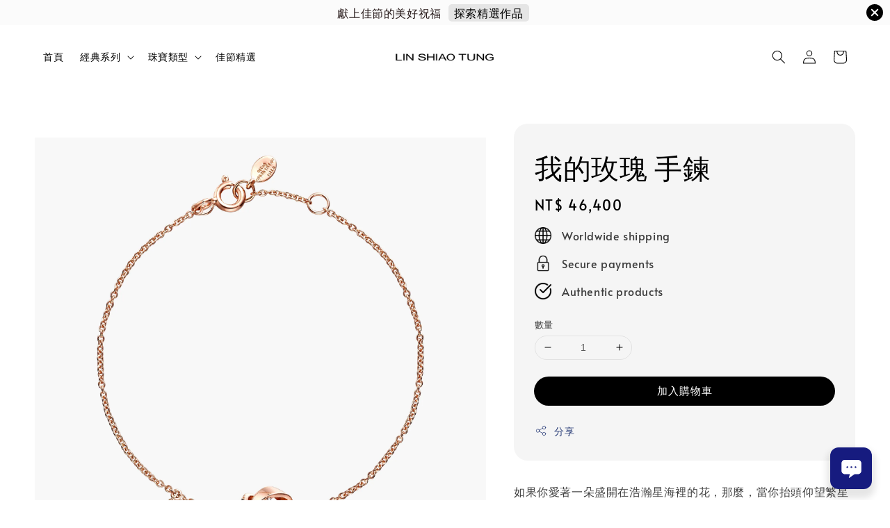

--- FILE ---
content_type: text/html; charset=UTF-8
request_url: https://www.linshiaotung.com/products/my-rose-bracelet-h1006rq12m14
body_size: 48344
content:
<!doctype html>
<!--[if lt IE 7]><html class="no-js lt-ie9 lt-ie8 lt-ie7" lang="en"> <![endif]-->
<!--[if IE 7]><html class="no-js lt-ie9 lt-ie8" lang="en"> <![endif]-->
<!--[if IE 8]><html class="no-js lt-ie9" lang="en"> <![endif]-->
<!--[if IE 9 ]><html class="ie9 no-js"> <![endif]-->
<!--[if (gt IE 9)|!(IE)]><!--> <html class="no-js"> <!--<![endif]-->
<head>

  <!-- Basic page needs ================================================== -->
  <meta charset="utf-8">
  <meta http-equiv="X-UA-Compatible" content="IE=edge,chrome=1">

  
  <link rel="icon" href="https://cdn.store-assets.com/s/944301/f/14270536.png" />
  

  <!-- Title and description ================================================== -->
  <title>
  我的玫瑰 手鍊 &ndash; 林曉同 LinShiaoTung 官方線上珠寶店
  </title>

  
  <meta name="description" content="如果你愛著一朵盛開在浩瀚星海裡的花，那麼，當你抬頭仰望繁星時，便會感到心滿意足—《小王子》
最美好的愛情是當你抬頭仰望，知道宇宙裡有你愛著也愛著你的人，於是能勇敢前行。設計師將小王子那朵被悉心照顧灌溉的花朵，幻化成獨一無二的玫瑰包護著真心，讓每一刻的閃耀充滿眷戀，只因她是我的玫瑰。

">
  

  <!-- Social meta ================================================== -->
  

  <meta property="og:type" content="product">
  <meta property="og:title" content="我的玫瑰 手鍊">
  <meta property="og:url" content="https://www.linshiaotung.com/products/my-rose-bracelet-h1006rq12m14">
  
  <meta property="og:image" content="https://cdn.store-assets.com/s/944301/i/49432426.jpeg">
  <meta property="og:image:secure_url" content="https://cdn.store-assets.com/s/944301/i/49432426.jpeg">
  
  <meta property="og:image" content="https://i.ytimg.com/vi/R6J1KP9xQ24/hqdefault.jpg">
  <meta property="og:image:secure_url" content="https://i.ytimg.com/vi/R6J1KP9xQ24/hqdefault.jpg">
  
  <meta property="og:price:amount" content="46400">
  <meta property="og:price:currency" content="TWD">


<meta property="og:description" content="如果你愛著一朵盛開在浩瀚星海裡的花，那麼，當你抬頭仰望繁星時，便會感到心滿意足—《小王子》
最美好的愛情是當你抬頭仰望，知道宇宙裡有你愛著也愛著你的人，於是能勇敢前行。設計師將小王子那朵被悉心照顧灌溉的花朵，幻化成獨一無二的玫瑰包護著真心，讓每一刻的閃耀充滿眷戀，只因她是我的玫瑰。

">
<meta property="og:site_name" content="林曉同 LinShiaoTung 官方線上珠寶店">



  <meta name="twitter:card" content="summary">



  <meta name="twitter:site" content="@">


  <meta name="twitter:title" content="我的玫瑰 手鍊">
  <meta name="twitter:description" content="如果你愛著一朵盛開在浩瀚星海裡的花，那麼，當你抬頭仰望繁星時，便會感到心滿意足&amp;mdash;《小王子》
最美好的愛情是當你抬頭仰望，知道宇宙裡有你愛著也愛著你的人，於是能勇敢前行。
設計師將小王子那朵被悉心呵護的花朵，幻化成獨一無二的玫瑰包護著真心，滴落的朦朧晶透，是你為她灌溉的深情，讓每一刻的閃耀充滿眷戀，只因你是我的玫瑰。

細節
18K金、月光石(0.12ct)、鑽石 (總鑽重: 0.16c">
  <meta name="twitter:image" content="">
  <meta name="twitter:image:width" content="480">
  <meta name="twitter:image:height" content="480">




  <!-- Helpers ================================================== -->
  <link rel="canonical" href="https://www.linshiaotung.com/products/my-rose-bracelet-h1006rq12m14">
  <meta name="viewport" content="width=device-width,initial-scale=1,maximum-scale=1">
  <meta name="theme-color" content="#000000">
  
  <script src="//ajax.googleapis.com/ajax/libs/jquery/1.11.0/jquery.min.js" type="text/javascript" ></script>
  
  <!-- Header hook for plugins ================================================== -->
  
<!-- ScriptTags -->
<script>window.__st={'p': 'product', 'cid': ''};</script><script src='/assets/events.js'></script><script>(function(d,s,id){var js,fjs=d.getElementsByTagName(s)[0];if(d.getElementById(id))return;js=d.createElement(s);js.id=id;js.src='https://connect.facebook.net/zh_TW/sdk/xfbml.customerchat.js#xfbml=1&version=v6.0&autoLogAppEvents=1';fjs.parentNode.insertBefore(js,fjs);}(document,'script','facebook-jssdk'));</script><script type='text/javascript'>(function(){var d=document,h=d.getElementsByTagName('head')[0],s=d.createElement('script');s.type='text/javascript';s.async=!0;s.src='https://chat.easystore.co/api/easystore/v1/widgets/chat/9e91498c-e3c0-40b4-ae91-20726e33937c?external_id=&customer_id=&user_email=&user_name=&source=easystore&locale=zh_TW&timezone=Asia/Taipei&v=1766157204';h.appendChild(s)}())</script><script>(function(){function asyncLoad(){var urls=['/assets/facebook-pixel.js?v=1.1.1731033033','/assets/traffic.js?v=1','https://apps.easystore.co/facebook-login/script.js?shop=dd.easy.co&t=1705287526','https://apps.easystore.co/google-tag-manager/script.js?shop=dd.easy.co','https://apps.easystore.co/google-analytics-4/script.js?shop=dd.easy.co'];for(var i=0;i<urls.length;i++){var s=document.createElement('script');s.type='text/javascript';s.async=true;s.src=urls[i];var x=document.getElementsByTagName('script')[0];x.parentNode.insertBefore(s, x);}}window.attachEvent ? window.attachEvent('onload', asyncLoad) : window.addEventListener('load', asyncLoad, false);})();</script>
<!-- /ScriptTags -->

  
  
  <script src="https://store-themes.easystore.co/944301/themes/310721/assets/global.js?t=1765303251" defer="defer"></script>

  
  
  <script>
  (function(i,s,o,g,r,a,m){i['GoogleAnalyticsObject']=r;i[r]=i[r]||function(){
  (i[r].q=i[r].q||[]).push(arguments)},i[r].l=1*new Date();a=s.createElement(o),
  m=s.getElementsByTagName(o)[0];a.async=1;a.src=g;m.parentNode.insertBefore(a,m)
  })(window,document,'script','https://www.google-analytics.com/analytics.js','ga');

  ga('create', '', 'auto','myTracker');
  ga('myTracker.send', 'pageview');

  </script>
  
  <script src="/assets/storefront.js?id=914286bfa5e6419c67d1" type="text/javascript" ></script>
  

  <!-- CSS ================================================== -->
  <style>
      @font-face {
        font-family: 'Alata';
        font-style: normal;
        font-weight: regular;
        src: local('Alata regular'), local('Alata-regular'), url(https://fonts.gstatic.com/s/alata/v2/PbytFmztEwbIofe6xKcRQEOX.ttf) format('truetype');
      }

      @font-face {
        font-family: 'Actor';
        font-style: normal;
        font-weight: regular;
        src: local('Actor regular'), local('Actor-regular'), url(https://fonts.gstatic.com/s/actor/v10/wEOzEBbCkc5cO3ekXygtUMIO.ttf) format('truetype');
      }

      :root {
        --font-body-family: 'Alata', sans-serif;
        --font-body-style: normal;
        --font-body-weight: 300;

        --font-heading-family: 'Actor', sans-serif;
        --font-heading-style: normal;
        --font-heading-weight: 400;

        --color-heading-text: 0,0,0;
        --color-base-text: 0,0,0;
        --color-base-background-1: 255,255,255;
        --color-base-background-2: 255,255,255;
        
        --color-base-solid-button-labels: 255,255,255;
        --color-base-outline-button-labels: 5,28,98;
        
        --color-base-accent-1: 0,0,0;
        --color-base-accent-2: 0,0,0;
        --payment-terms-background-color: 255,255,255;

        --gradient-base-background-1: 255,255,255;
        --gradient-base-background-2: 255,255,255;
        --gradient-base-accent-1: 0,0,0;
        --gradient-base-accent-2: 0,0,0;

        --page-width: 135rem;
      }

      *,
      *::before,
      *::after {
        box-sizing: inherit;
      }

      html {
        box-sizing: border-box;
        font-size: 62.5%;
        height: 100%;
      }

      body {
        display: grid;
        grid-template-rows: auto auto 1fr auto;
        grid-template-columns: 100%;
        min-height: 100%;
        margin: 0;
        font-size: 1.5rem;
        letter-spacing: 0.06rem;
        line-height: 1.8;
        font-family: var(--font-body-family);
        font-style: var(--font-body-style);
        font-weight: var(--font-body-weight);
        
      }

      @media screen and (min-width: 750px) {
        body {
          font-size: 1.6rem;
        }
      }
   </style>
  
  <link href="https://store-themes.easystore.co/944301/themes/310721/assets/base.css?t=1765303251" rel="stylesheet" type="text/css" media="screen" />

  
  
<!-- Snippet:global/head: Google Search Console -->
<meta name="google-site-verification" content="abc123">
<!-- /Snippet -->


  <script>document.documentElement.className = document.documentElement.className.replace('no-js', 'js');</script>
</head>

<body id="-------------------" class="template-product" >
	
  
<!-- Snippet:global/body_start: Announcement Bar -->
<link rel="stylesheet" href="https://apps.easystore.co/assets/css/annoucement-bar/slider.css?v1.01">

<input type="hidden" id="total_announcement_left" name="total_announcement_left" value="1">
<input type="hidden" id="locale" name="locale" value="zh_TW">

<slider-announcement-bar-app id="announcement-bar" name="announcement-bar" style="
    border: unset;
    padding: 4px 0px;
    margin: 0px;
    z-index:2999;
    background:rgba(248, 248, 248, 0.54);
    color:rgba(15, 0, 0, 0.91);
    position: -webkit-sticky; position: sticky; top: 0;
">

  <div style="
    display: flex;
    justify-content: space-between;
    align-items: center;
    padding: 0px 0px;
    border-top: 0px;
    border-bottom: 0px;
    border-color: transparent;
  ">
    <div style="height: 24px;">
          </div>

    <ul style="flex-grow: 2; margin: 0px;">
            <li id="announcement_bar_0" style="
          display: flex;
          justify-content: center;
          align-items: center;
          flex-wrap: wrap;
          margin: 0px;
          width: 100%;
          word-wrap: break-word;
        ">
        獻上佳節的美好祝福
                <a class="announcement-bar-button" href="https://www.linshiaotung.com/collections/2024event" style="color: rgb(0, 0, 0); background: rgb(229, 229, 229);">探索精選作品</a>
                        <input type="hidden" id="expired_at_0" name="expired_at_0" value="2024-01-31 00:00">
      </li>
          </ul>

    <div style="display: flex;">
                  <span id="announcement-close-button" name="announcement-close-button" class="announcement-close-button" style="margin-right: 10px;"></span>
          </div>
  </div>


</slider-announcement-bar-app>

<script>
  $(function() {
    var is_top_enabled =  1;

    const loadScript = function(url, callback) {
      const script = document.createElement("script");
      script.type = "text/javascript";
      // If the browser is Internet Explorer.
      if (script.readyState) {
        script.onreadystatechange = function() {
          if (script.readyState == "loaded" || script.readyState == "complete") {
            script.onreadystatechange = null;
            callback();
          }
        };
        // For any other browser.
      } else {
        script.onload = function() {
          callback();
        };
      }
      script.src = url;
      document.getElementsByTagName("head")[0].appendChild(script);
    };

    const announcementBarAppJS = function($) {

      $('#announcement-close-button').on('click', function() {
        $('#announcement-bar, #announcement-bar-top').hide();
        $('#easystore-section-header, .sticky-topbar').css('top', '');
      });
    }

    if (typeof jQuery === 'undefined') {
      loadScript('//ajax.googleapis.com/ajax/libs/jquery/1.11.2/jquery.min.js', function() {
        jQuery = jQuery.noConflict(true);
        announcementBarAppJS(jQuery);
      });
    } else {
      announcementBarAppJS(jQuery);
    }


    
    if(is_top_enabled){
      // Prevent announcement bar block header
      setTimeout(()=>{
        $('#easystore-section-header, .sticky-topbar').css('top', $('#announcement-bar').height()+'px');
      }, 2000);
    }
  });

  setInterval(function() {
    const total_announcement = "1"
    var total_announcement_left = $("#total_announcement_left").val();

    for (let i = 0; i <= total_announcement; i++) {
      const startDate = new Date();
      const endDateStr = $("#expired_at_" + i).val();
      const endDate = endDateStr == undefined ? new Date() : new Date(endDateStr.replace(/-/g, "/"));
      const seconds = (endDate.getTime() - startDate.getTime()) / 1000;

      const days = parseInt(seconds / 86400);
      const hours = parseInt((seconds % 86400) / 3600);
      const mins = parseInt((seconds % 86400 % 3600) / 60);
      const secs = parseInt((seconds % 86400 % 3600) % 60);

      // use to translate countdown unit
      // (translate based on the preferred language when save announcement bar setting)
      String.prototype.translate = function() {
        try {
          if ($("#locale").val() == "zh_TW") {
            if (this.toString() === 'day') {
              return "天";
            }
            if (this.toString() === 'hour') {
              return "小時";
            }
            if (this.toString() === 'min') {
              return "分鐘";
            }
            if (this.toString() === 'sec') {
              return "秒";
            }
          } else {
            if (this.toString() === 'day') {
              if (days > 0) {
                return "Days";
              } else {
                return "Day";
              }
            } else if (this.toString() === 'hour') {
              if (hours > 0) {
                return "Hours";
              } else {
                return "Hour";
              }
            } else if (this.toString() === 'min') {
              if (mins > 0) {
                return "Mins";
              } else {
                return "Min";
              }
            } else if (this.toString() === 'sec') {
              if (secs > 0) {
                return "Secs";
              } else {
                return "Sec";
              }
            }
          }
        } catch (error) {
          console.log("Some errors heres", error);
        }
      };

      const announcementBar_countdown = document.getElementById("announcementBar_countdown_" + i);
      if (announcementBar_countdown && seconds > 0) {

        $(announcementBar_countdown).show()
        announcementBar_countdown.innerHTML = `
          <div>
            ${days} <small>${'day'.translate()}</small>
          </div>
          <div>
            ${hours} <small>${'hour'.translate()}</small>
          </div>
          <div>
            ${mins} <small>${'min'.translate()}</small>
          </div>
          <div>
            ${secs} <small>${'sec'.translate()}</small>
          </div>
        `;


      } else if (announcementBar_countdown && seconds <= 0) {
        $("#announcement_bar_" + i).remove();
        total_announcement_left = total_announcement_left - 1;
        $("#total_announcement_left").val(total_announcement_left);
      }
    }

    showOrHide(total_announcement_left);
  }, 1000);


  function showOrHide(total_announcement_left) {
    if (total_announcement_left <= 1) {
      $("#previous-announcement-bar-button,#next-announcement-bar-button").hide();
    } else {
      $("#previous-announcement-bar-button,#next-announcement-bar-button").show();
    }

    if (total_announcement_left == 0) {
      $("#announcement-close-button").hide();
      $("#announcement-bar").hide();
      $('#announcement-bar-top').hide();
      $('#easystore-section-header, .sticky-topbar').css('top', '');
    }
  };

  let annoucementBarAutoMoveInterval = '';
  class AnnouncementBarAppSlider extends HTMLElement {
    constructor() {
      super();
      this.slider = this.querySelector('ul');
      this.sliderItems = this.querySelectorAll('li');
      this.prevButton = this.querySelector('a[name="previous"]');
      this.nextButton = this.querySelector('a[name="next"]');

      if (!this.slider || !this.nextButton) return;

      const resizeObserver = new ResizeObserver(entries => this.initPages());
      resizeObserver.observe(this.slider);

      this.slider.addEventListener('scroll', this.update.bind(this));
      this.prevButton.addEventListener('click', this.onButtonClick.bind(this));
      this.nextButton.addEventListener('click', this.onButtonClick.bind(this));


    }

    initPages() {
      const sliderItemsToShow = Array.from(this.sliderItems).filter(element => element.clientWidth > 0);
      this.sliderLastItem = sliderItemsToShow[sliderItemsToShow.length - 1];
      if (sliderItemsToShow.length === 0) return;
      this.slidesPerPage = Math.floor(this.slider.clientWidth / sliderItemsToShow[0].clientWidth);
      this.totalPages = sliderItemsToShow.length - this.slidesPerPage + 1;
      this.update();
      let self = this
      var total_announcement_left = $("#total_announcement_left").val();
      annoucementBarAutoMoveInterval = setInterval(function() {
        if (total_announcement_left > 1) {
          self.moveSlide('next')
        }
      }, 5000)
    }

    update() {
      this.currentPage = Math.round(this.slider.scrollLeft / this.sliderLastItem.clientWidth) + 1;
    }

    onButtonClick(event) {
      event.preventDefault();
      let self = this;
      self.moveSlide(event.currentTarget.name);
    }


    moveSlide(move_to) {

      clearInterval(annoucementBarAutoMoveInterval);
      let self = this;
      annoucementBarAutoMoveInterval = setInterval(function() {
        self.moveSlide('next');
      }, 5000)

      if (move_to === 'previous' && this.currentPage === 1) {
        this.slider.scrollTo({
          left: this.sliderLastItem.clientWidth * (this.totalPages - 1)
        });
      } else if (move_to === 'next' && this.currentPage === this.totalPages) {
        this.slider.scrollTo({
          left: 0
        });
      } else {
        const slideScrollPosition = move_to === 'next' ? this.slider.scrollLeft + this.sliderLastItem
          .clientWidth : this.slider.scrollLeft - this.sliderLastItem.clientWidth;
        this.slider.scrollTo({
          left: slideScrollPosition
        });
      }
    }

  }

  customElements.define('slider-announcement-bar-app', AnnouncementBarAppSlider);
</script>

<!-- /Snippet -->

<!-- Snippet:global/body_start: Console Extension -->
<div id='es_console' style='display: none;'>944301</div>
<!-- /Snippet -->

	
 	<style>
  header {
    --logo-width: 175px;
  }
  .header-wrapper,
  .header-wrapper .list-menu--disclosure,
  .header-wrapper .search-modal{
    background-color: rgba(255, 255, 255, 1);
  }
  .header-wrapper .search-modal .field__input{
    background-color: rgb(var(--color-background));
  }
  .header-wrapper summary .icon-caret,
  .header-wrapper .header__menu-item a,
  .header-wrapper .list-menu__item,
  .header-wrapper .link--text{
    color: #000000;
  }
  .header__logo_secondary{
    display: none;
  }
  
  .search-modal__form{
    position: relative;
  }
  
  .dropdown {
    display: none;
    position: absolute;
    top: 100%;
    left: 0;
    width: 100%;
    padding: 5px 0;
    background-color: #fff;
    color:#000;
    z-index: 1000;
    border-bottom-left-radius: 15px;
    border-bottom-right-radius: 15px;
    border: 1px solid rgba(var(--color-foreground), 1);
    border-top: none;
    overflow-x: hidden;
    overflow-y: auto;
    max-height: 350px;
  }
  
  .dropdown-item {
    padding: 0.4rem 2rem;
    cursor: pointer;
    line-height: 1.4;
    overflow: hidden;
    text-overflow: ellipsis;
    white-space: nowrap;
  }
  
  .dropdown-item:hover{
    background-color: #f3f3f3;
  }
  
  .search__input.is-focus{
    border-radius: 15px;
    border-bottom-left-radius: 0;
    border-bottom-right-radius: 0;
    border: 1px solid rgba(var(--color-foreground), 1);
    border-bottom: none;
    box-shadow: none;
  }
  
  .clear-all {
    text-align: right;
    padding: 0 2rem 0.2rem;
    line-height: 1;
    font-size: 70%;
    margin-bottom: -2px;
  }
  
  .clear-all:hover{
    background-color: #fff;
  }
  
  .search-input-focus .easystore-section-header-hidden{
    transform: none;
  }
  .referral-notification {
    position: absolute;
    top: 100%;
    right: 0;
    background: white;
    border: 1px solid #e0e0e0;
    border-radius: 8px;
    box-shadow: 0 4px 12px rgba(0, 0, 0, 0.15);
    width: 280px;
    z-index: 1000;
    padding: 16px;
    margin-top: 8px;
    font-size: 14px;
    line-height: 1.4;
  }
  
  .referral-notification::before {
    content: '';
    position: absolute;
    top: -8px;
    right: 20px;
    width: 0;
    height: 0;
    border-left: 8px solid transparent;
    border-right: 8px solid transparent;
    border-bottom: 8px solid white;
  }
  
  .referral-notification::after {
    content: '';
    position: absolute;
    top: -9px;
    right: 20px;
    width: 0;
    height: 0;
    border-left: 8px solid transparent;
    border-right: 8px solid transparent;
    border-bottom: 8px solid #e0e0e0;
  }
  
  .referral-notification h4 {
    margin: 0 0 8px 0;
    color: #2196F3;
    font-size: 16px;
    font-weight: 600;
  }
  
  .referral-notification p {
    margin: 0 0 12px 0;
    color: #666;
  }
  
  .referral-notification .referral-code {
    background: #f5f5f5;
    padding: 8px;
    border-radius: 4px;
    font-family: monospace;
    font-size: 13px;
    text-align: center;
    margin: 8px 0;
    border: 1px solid #ddd;
  }
  
  .referral-notification .close-btn {
    position: absolute;
    top: 8px;
    right: 8px;
    background: none;
    border: none;
    font-size: 18px;
    color: #999;
    cursor: pointer;
    padding: 0;
    width: 20px;
    height: 20px;
    line-height: 1;
  }
  
  .referral-notification .close-btn:hover {
    color: #333;
  }
  
  .referral-notification .action-btn {
    background: #2196F3;
    color: white;
    border: none;
    padding: 8px 16px;
    border-radius: 4px;
    cursor: pointer;
    font-size: 12px;
    margin-right: 8px;
    margin-top: 8px;
  }
  
  .referral-notification .action-btn:hover {
    background: #1976D2;
  }
  
  .referral-notification .dismiss-btn {
    background: transparent;
    color: #666;
    border: 1px solid #ddd;
    padding: 8px 16px;
    border-radius: 4px;
    cursor: pointer;
    font-size: 12px;
    margin-top: 8px;
  }
  
  .referral-notification .dismiss-btn:hover {
    background: #f5f5f5;
  }
  .referral-modal__dialog {
    transform: translate(-50%, 0);
    transition: transform var(--duration-default) ease, visibility 0s;
    z-index: 10000;
    position: fixed;
    top: 20vh;
    left: 50%;
    width: 100%;
    max-width: 350px;
    box-shadow: 0 4px 12px rgba(0, 0, 0, 0.15);
    border-radius: 12px;
    background-color: #fff;
    color: #000;
    padding: 20px;
    text-align: center;
  }

  .modal-overlay.referral-modal-overlay {
    position: fixed;
    top: 0;
    left: 0;
    width: 100%;
    height: 100%;
    background-color: rgba(0, 0, 0, 0.7);
    z-index: 2001;
    display: block;
    opacity: 1;
    transition: opacity var(--duration-default) ease, visibility 0s;
  }
</style>



<link rel="preload" href="https://store-themes.easystore.co/944301/themes/310721/assets/section-header.css?t=1765303251" as="style" onload="this.onload=null;this.rel='stylesheet'">
<link rel="preload" href="https://store-themes.easystore.co/944301/themes/310721/assets/component-list-menu.css?t=1765303251" as="style" onload="this.onload=null;this.rel='stylesheet'">
<link rel="preload" href="https://store-themes.easystore.co/944301/themes/310721/assets/component-menu-drawer.css?t=1765303251" as="style" onload="this.onload=null;this.rel='stylesheet'">
<link rel="preload" href="https://store-themes.easystore.co/944301/themes/310721/assets/component-cart-notification.css?v1.1?t=1765303251" as="style" onload="this.onload=null;this.rel='stylesheet'">

<script src="https://store-themes.easystore.co/944301/themes/310721/assets/cart-notification.js?t=1765303251" defer="defer"></script>
<script src="https://store-themes.easystore.co/944301/themes/310721/assets/details-modal.js?t=1765303251" defer="defer"></script>

<svg xmlns="http://www.w3.org/2000/svg" class="hidden">
  <symbol id="icon-search" viewbox="0 0 18 19" fill="none">
    <path fill-rule="evenodd" clip-rule="evenodd" d="M11.03 11.68A5.784 5.784 0 112.85 3.5a5.784 5.784 0 018.18 8.18zm.26 1.12a6.78 6.78 0 11.72-.7l5.4 5.4a.5.5 0 11-.71.7l-5.41-5.4z" fill="currentColor"/>
  </symbol>

  <symbol id="icon-close" class="icon icon-close" fill="none" viewBox="0 0 18 17">
    <path d="M.865 15.978a.5.5 0 00.707.707l7.433-7.431 7.579 7.282a.501.501 0 00.846-.37.5.5 0 00-.153-.351L9.712 8.546l7.417-7.416a.5.5 0 10-.707-.708L8.991 7.853 1.413.573a.5.5 0 10-.693.72l7.563 7.268-7.418 7.417z" fill="currentColor">
  </symbol>
</svg>


<div id="easystore-section-header">
  <sticky-header class="header-wrapper header-wrapper--border-bottom">
    <header class="header header--top-center page-width header--has-menu" itemscope itemtype="http://schema.org/Organization">
      <div class="header__left-icon header__icons large-up-hide">
        <header-drawer data-breakpoint="tablet">
          <details class="menu-drawer-container menu-opening">
            <summary class="header__icon header__icon--menu header__icon--summary link link--text focus-inset" aria-label="Menu" role="button" aria-expanded="true" aria-controls="menu-drawer">
              <span>
                


    <svg class="icon icon-hamburger " data-name="Layer 1" xmlns="http://www.w3.org/2000/svg" viewBox="0 0 600 600"><path d="M32.5,65h535a25,25,0,0,0,0-50H32.5a25,25,0,0,0,0,50Z" fill="currentColor"/><path d="M567.5,275H32.5a25,25,0,0,0,0,50h535a25,25,0,0,0,0-50Z" fill="currentColor"/><path d="M567.5,535H32.5a25,25,0,0,0,0,50h535a25,25,0,0,0,0-50Z" fill="currentColor"/></svg>

  

                


    <svg class="icon icon-close " data-name="Layer 1" xmlns="http://www.w3.org/2000/svg" viewBox="0 0 600 600"><path d="M335.36,300,581.87,53.48a25,25,0,0,0-35.35-35.35L300,264.64,53.48,18.13A25,25,0,0,0,18.13,53.48L264.64,300,18.13,546.52a25,25,0,0,0,35.35,35.35L300,335.36,546.52,581.87a25,25,0,0,0,35.35-35.35Z" fill="currentColor"/></svg>

  

              </span>
            </summary>
            <div id="menu-drawer" class="menu-drawer motion-reduce" tabindex="-1">
              <div class="menu-drawer__inner-container">
                <div class="menu-drawer__navigation-container">
                  <nav class="menu-drawer__navigation">
                    <ul class="menu-drawer__menu list-menu" role="list">
                      
                      
                        
                          <li>
                            <a href="/"  class="menu-drawer__menu-item list-menu__item link link--text focus-inset">
                              首頁
                            </a>
                          </li>
                        
                      
                      
                        
                          
                          <li>
                            <details>
                                  <summary class="menu-drawer__menu-item list-menu__item link link--text focus-inset" role="button" aria-expanded="false" aria-controls="link-Bags">
                                    <a href="/collections/all"  class="link--text list-menu__item menu-drawer__menu-item">
                                      經典系列
                                    </a>
                                    


    <svg class="icon icon-arrow " data-name="Layer 1" xmlns="http://www.w3.org/2000/svg" viewBox="0 0 600 339.56"><path d="M31.06,196.67H504l-88.56,88.56a26.89,26.89,0,1,0,38,38L588,188.79a26.89,26.89,0,0,0,0-38L453.49,16.29a26.89,26.89,0,0,0-38,38L504,142.88H31.06a26.9,26.9,0,0,0,0,53.79Z" fill="currentColor"/></svg>

  

                                    


    <svg aria-hidden="true" focusable="false" role="presentation" class="icon icon-caret " viewBox="0 0 10 6">
      <path fill-rule="evenodd" clip-rule="evenodd" d="M9.354.646a.5.5 0 00-.708 0L5 4.293 1.354.646a.5.5 0 00-.708.708l4 4a.5.5 0 00.708 0l4-4a.5.5 0 000-.708z" fill="currentColor"></path>
    </svg>

  

                                  </summary>
                                  <div class="menu-drawer__submenu motion-reduce" tabindex="-1">
                                    <div class="menu-drawer__inner-submenu">
                                      <button class="menu-drawer__close-button link link--text focus-inset" aria-expanded="true">
                                        


    <svg class="icon icon-arrow " data-name="Layer 1" xmlns="http://www.w3.org/2000/svg" viewBox="0 0 600 339.56"><path d="M31.06,196.67H504l-88.56,88.56a26.89,26.89,0,1,0,38,38L588,188.79a26.89,26.89,0,0,0,0-38L453.49,16.29a26.89,26.89,0,0,0-38,38L504,142.88H31.06a26.9,26.9,0,0,0,0,53.79Z" fill="currentColor"/></svg>

  

                                        經典系列
                                      </button>
                                      <ul class="menu-drawer__menu list-menu" role="list" tabindex="-1">
                                        
                                          
                                          
                                            
                                            <li>
                                              <details>
                                                    <summary class="menu-drawer__menu-item list-menu__item link link--text focus-inset" role="button" aria-expanded="false" aria-controls="link-Bags">
                                                      <a href="/collections/contemporary-rhapsodies-"  class="link--text list-menu__item menu-drawer__menu-item">
                                                        當代設計
                                                      </a>
                                                      


    <svg class="icon icon-arrow " data-name="Layer 1" xmlns="http://www.w3.org/2000/svg" viewBox="0 0 600 339.56"><path d="M31.06,196.67H504l-88.56,88.56a26.89,26.89,0,1,0,38,38L588,188.79a26.89,26.89,0,0,0,0-38L453.49,16.29a26.89,26.89,0,0,0-38,38L504,142.88H31.06a26.9,26.9,0,0,0,0,53.79Z" fill="currentColor"/></svg>

  

                                                      


    <svg aria-hidden="true" focusable="false" role="presentation" class="icon icon-caret " viewBox="0 0 10 6">
      <path fill-rule="evenodd" clip-rule="evenodd" d="M9.354.646a.5.5 0 00-.708 0L5 4.293 1.354.646a.5.5 0 00-.708.708l4 4a.5.5 0 00.708 0l4-4a.5.5 0 000-.708z" fill="currentColor"></path>
    </svg>

  

                                                    </summary>
                                                    <div class="menu-drawer__submenu motion-reduce" tabindex="-1">
                                                      <div class="menu-drawer__inner-submenu">
                                                        <button class="menu-drawer__close-button link link--text focus-inset" aria-expanded="true">
                                                          


    <svg class="icon icon-arrow " data-name="Layer 1" xmlns="http://www.w3.org/2000/svg" viewBox="0 0 600 339.56"><path d="M31.06,196.67H504l-88.56,88.56a26.89,26.89,0,1,0,38,38L588,188.79a26.89,26.89,0,0,0,0-38L453.49,16.29a26.89,26.89,0,0,0-38,38L504,142.88H31.06a26.9,26.9,0,0,0,0,53.79Z" fill="currentColor"/></svg>

  

                                                          當代設計
                                                        </button>
                                                        <ul class="menu-drawer__menu list-menu" role="list" tabindex="-1">
                                                          
                                                            
                                                            
                                                              <li>
                                                                <a href="/collections/contemporary-rhapsodies-my-rose"  class="menu-drawer__menu-item link link--text list-menu__item focus-inset">
                                                                   我的玫瑰
                                                                </a>
                                                              </li>
                                                            
                                                          
                                                            
                                                            
                                                              <li>
                                                                <a href="/collections/contemporary-rhapsodies-instant-of-love"  class="menu-drawer__menu-item link link--text list-menu__item focus-inset">
                                                                  心坎鑲
                                                                </a>
                                                              </li>
                                                            
                                                          
                                                            
                                                            
                                                              <li>
                                                                <a href="/collections/contemporary-rhapsodies-gemini-polaris"  class="menu-drawer__menu-item link link--text list-menu__item focus-inset">
                                                                   雙子星
                                                                </a>
                                                              </li>
                                                            
                                                          
                                                            
                                                            
                                                              <li>
                                                                <a href="/collections/seal-of-love-bracelet"  class="menu-drawer__menu-item link link--text list-menu__item focus-inset">
                                                                  愛的印記
                                                                </a>
                                                              </li>
                                                            
                                                          
                                                            
                                                            
                                                              <li>
                                                                <a href="/collections/contemporary-rhapsodies-littleprincess"  class="menu-drawer__menu-item link link--text list-menu__item focus-inset">
                                                                  小公主
                                                                </a>
                                                              </li>
                                                            
                                                          
                                                            
                                                            
                                                              <li>
                                                                <a href="/collections/galaxy"  class="menu-drawer__menu-item link link--text list-menu__item focus-inset">
                                                                  星環
                                                                </a>
                                                              </li>
                                                            
                                                          
                                                            
                                                            
                                                              <li>
                                                                <a href="/collections/dancingbutterflies"  class="menu-drawer__menu-item link link--text list-menu__item focus-inset">
                                                                  麗蝶翩翩
                                                                </a>
                                                              </li>
                                                            
                                                          
                                                            
                                                            
                                                              <li>
                                                                <a href="/collections/elves"  class="menu-drawer__menu-item link link--text list-menu__item focus-inset">
                                                                  微光精靈
                                                                </a>
                                                              </li>
                                                            
                                                          
                                                            
                                                            
                                                              <li>
                                                                <a href="/collections/more"  class="menu-drawer__menu-item link link--text list-menu__item focus-inset">
                                                                  更多
                                                                </a>
                                                              </li>
                                                            
                                                          
                                                          
                                                        </ul>
                                                      </div>
                                                    </div>
                                              </details>
                                            </li>
                                          
                                        
                                          
                                          
                                            
                                            <li>
                                              <details>
                                                    <summary class="menu-drawer__menu-item list-menu__item link link--text focus-inset" role="button" aria-expanded="false" aria-controls="link-Bags">
                                                      <a href="/collections/content-with-my-jade"  class="link--text list-menu__item menu-drawer__menu-item">
                                                        隨玉而安
                                                      </a>
                                                      


    <svg class="icon icon-arrow " data-name="Layer 1" xmlns="http://www.w3.org/2000/svg" viewBox="0 0 600 339.56"><path d="M31.06,196.67H504l-88.56,88.56a26.89,26.89,0,1,0,38,38L588,188.79a26.89,26.89,0,0,0,0-38L453.49,16.29a26.89,26.89,0,0,0-38,38L504,142.88H31.06a26.9,26.9,0,0,0,0,53.79Z" fill="currentColor"/></svg>

  

                                                      


    <svg aria-hidden="true" focusable="false" role="presentation" class="icon icon-caret " viewBox="0 0 10 6">
      <path fill-rule="evenodd" clip-rule="evenodd" d="M9.354.646a.5.5 0 00-.708 0L5 4.293 1.354.646a.5.5 0 00-.708.708l4 4a.5.5 0 00.708 0l4-4a.5.5 0 000-.708z" fill="currentColor"></path>
    </svg>

  

                                                    </summary>
                                                    <div class="menu-drawer__submenu motion-reduce" tabindex="-1">
                                                      <div class="menu-drawer__inner-submenu">
                                                        <button class="menu-drawer__close-button link link--text focus-inset" aria-expanded="true">
                                                          


    <svg class="icon icon-arrow " data-name="Layer 1" xmlns="http://www.w3.org/2000/svg" viewBox="0 0 600 339.56"><path d="M31.06,196.67H504l-88.56,88.56a26.89,26.89,0,1,0,38,38L588,188.79a26.89,26.89,0,0,0,0-38L453.49,16.29a26.89,26.89,0,0,0-38,38L504,142.88H31.06a26.9,26.9,0,0,0,0,53.79Z" fill="currentColor"/></svg>

  

                                                          隨玉而安
                                                        </button>
                                                        <ul class="menu-drawer__menu list-menu" role="list" tabindex="-1">
                                                          
                                                            
                                                            
                                                              <li>
                                                                <a href="/collections/eric-jade-bear"  class="menu-drawer__menu-item link link--text list-menu__item focus-inset">
                                                                  陪伴玉熊
                                                                </a>
                                                              </li>
                                                            
                                                          
                                                            
                                                            
                                                              <li>
                                                                <a href="/collections/messengerofhappiness"  class="menu-drawer__menu-item link link--text list-menu__item focus-inset">
                                                                  幸福使者
                                                                </a>
                                                              </li>
                                                            
                                                          
                                                            
                                                            
                                                              <li>
                                                                <a href="/collections/lucky-12"  class="menu-drawer__menu-item link link--text list-menu__item focus-inset">
                                                                  Lucky 12
                                                                </a>
                                                              </li>
                                                            
                                                          
                                                            
                                                            
                                                              <li>
                                                                <a href="/collections/shiaoelves"  class="menu-drawer__menu-item link link--text list-menu__item focus-inset">
                                                                  曉精靈
                                                                </a>
                                                              </li>
                                                            
                                                          
                                                            
                                                            
                                                              <li>
                                                                <a href="/collections/jadebutterfly"  class="menu-drawer__menu-item link link--text list-menu__item focus-inset">
                                                                  玉蝴蝶
                                                                </a>
                                                              </li>
                                                            
                                                          
                                                            
                                                            
                                                              <li>
                                                                <a href="/collections/bow"  class="menu-drawer__menu-item link link--text list-menu__item focus-inset">
                                                                  蝴蝶結
                                                                </a>
                                                              </li>
                                                            
                                                          
                                                            
                                                            
                                                              <li>
                                                                <a href="/collections/junzi"  class="menu-drawer__menu-item link link--text list-menu__item focus-inset">
                                                                  君子
                                                                </a>
                                                              </li>
                                                            
                                                          
                                                            
                                                            
                                                              <li>
                                                                <a href="/collections/more-1"  class="menu-drawer__menu-item link link--text list-menu__item focus-inset">
                                                                  更多
                                                                </a>
                                                              </li>
                                                            
                                                          
                                                          
                                                        </ul>
                                                      </div>
                                                    </div>
                                              </details>
                                            </li>
                                          
                                        
                                          
                                          
                                            <li>
                                              <a href="/collections/for-baby"  class="menu-drawer__menu-item link link--text list-menu__item focus-inset">
                                                寶貝系列
                                              </a>
                                            </li>
                                          
                                        
                                          
                                          
                                            <li>
                                              <a href="/collections/art-of-living"  class="menu-drawer__menu-item link link--text list-menu__item focus-inset">
                                                生活藝術
                                              </a>
                                            </li>
                                          
                                        
                                        
                                      </ul>
                                    </div>
                                  </div>
                            </details>
                          </li>
                        
                      
                      
                        
                          
                          <li>
                            <details>
                                  <summary class="menu-drawer__menu-item list-menu__item link link--text focus-inset" role="button" aria-expanded="false" aria-controls="link-Bags">
                                    <a href="/collections/alljewellery"  class="link--text list-menu__item menu-drawer__menu-item">
                                      珠寶類型
                                    </a>
                                    


    <svg class="icon icon-arrow " data-name="Layer 1" xmlns="http://www.w3.org/2000/svg" viewBox="0 0 600 339.56"><path d="M31.06,196.67H504l-88.56,88.56a26.89,26.89,0,1,0,38,38L588,188.79a26.89,26.89,0,0,0,0-38L453.49,16.29a26.89,26.89,0,0,0-38,38L504,142.88H31.06a26.9,26.9,0,0,0,0,53.79Z" fill="currentColor"/></svg>

  

                                    


    <svg aria-hidden="true" focusable="false" role="presentation" class="icon icon-caret " viewBox="0 0 10 6">
      <path fill-rule="evenodd" clip-rule="evenodd" d="M9.354.646a.5.5 0 00-.708 0L5 4.293 1.354.646a.5.5 0 00-.708.708l4 4a.5.5 0 00.708 0l4-4a.5.5 0 000-.708z" fill="currentColor"></path>
    </svg>

  

                                  </summary>
                                  <div class="menu-drawer__submenu motion-reduce" tabindex="-1">
                                    <div class="menu-drawer__inner-submenu">
                                      <button class="menu-drawer__close-button link link--text focus-inset" aria-expanded="true">
                                        


    <svg class="icon icon-arrow " data-name="Layer 1" xmlns="http://www.w3.org/2000/svg" viewBox="0 0 600 339.56"><path d="M31.06,196.67H504l-88.56,88.56a26.89,26.89,0,1,0,38,38L588,188.79a26.89,26.89,0,0,0,0-38L453.49,16.29a26.89,26.89,0,0,0-38,38L504,142.88H31.06a26.9,26.9,0,0,0,0,53.79Z" fill="currentColor"/></svg>

  

                                        珠寶類型
                                      </button>
                                      <ul class="menu-drawer__menu list-menu" role="list" tabindex="-1">
                                        
                                          
                                          
                                            <li>
                                              <a href="/collections/套鍊"  class="menu-drawer__menu-item link link--text list-menu__item focus-inset">
                                                套鍊
                                              </a>
                                            </li>
                                          
                                        
                                          
                                          
                                            <li>
                                              <a href="/collections/鍊墜"  class="menu-drawer__menu-item link link--text list-menu__item focus-inset">
                                                鍊墜
                                              </a>
                                            </li>
                                          
                                        
                                          
                                          
                                            <li>
                                              <a href="/collections/耳環"  class="menu-drawer__menu-item link link--text list-menu__item focus-inset">
                                                耳環
                                              </a>
                                            </li>
                                          
                                        
                                          
                                          
                                            <li>
                                              <a href="/collections/戒指"  class="menu-drawer__menu-item link link--text list-menu__item focus-inset">
                                                戒指/鍊戒
                                              </a>
                                            </li>
                                          
                                        
                                          
                                          
                                            <li>
                                              <a href="/collections/手鍊"  class="menu-drawer__menu-item link link--text list-menu__item focus-inset">
                                                手鍊/手環
                                              </a>
                                            </li>
                                          
                                        
                                          
                                          
                                            <li>
                                              <a href="/collections/胸墜兩用"  class="menu-drawer__menu-item link link--text list-menu__item focus-inset">
                                                胸針
                                              </a>
                                            </li>
                                          
                                        
                                        
                                      </ul>
                                    </div>
                                  </div>
                            </details>
                          </li>
                        
                      
                      
                        
                          <li>
                            <a href="https://www.linshiaotung.com/collections/2024event"  class="menu-drawer__menu-item list-menu__item link link--text focus-inset">
                              佳節精選
                            </a>
                          </li>
                        
                      
                    </ul>
                  </nav>
  
                  <div class="menu-drawer__utility-links">
  
                    




  
                    
                    
                    
                      <a href="/account/login" class="menu-drawer__account link link--text focus-inset h5">
                         


    <svg xmlns="http://www.w3.org/2000/svg" aria-hidden="true" focusable="false" role="presentation" class="icon icon-account " fill="none" viewBox="0 0 18 19">
      <path fill-rule="evenodd" clip-rule="evenodd" d="M6 4.5a3 3 0 116 0 3 3 0 01-6 0zm3-4a4 4 0 100 8 4 4 0 000-8zm5.58 12.15c1.12.82 1.83 2.24 1.91 4.85H1.51c.08-2.6.79-4.03 1.9-4.85C4.66 11.75 6.5 11.5 9 11.5s4.35.26 5.58 1.15zM9 10.5c-2.5 0-4.65.24-6.17 1.35C1.27 12.98.5 14.93.5 18v.5h17V18c0-3.07-.77-5.02-2.33-6.15-1.52-1.1-3.67-1.35-6.17-1.35z" fill="currentColor"></path>
    </svg>

  
 
                        
                        登入
                      </a>
                    
                      <a href="/account/register" class="menu-drawer__account link link--text focus-inset h5">
                        
                         


    <svg xmlns="http://www.w3.org/2000/svg" aria-hidden="true" focusable="false" role="presentation" class="icon icon-plus " fill="none" viewBox="0 0 10 10">
      <path fill-rule="evenodd" clip-rule="evenodd" d="M1 4.51a.5.5 0 000 1h3.5l.01 3.5a.5.5 0 001-.01V5.5l3.5-.01a.5.5 0 00-.01-1H5.5L5.49.99a.5.5 0 00-1 .01v3.5l-3.5.01H1z" fill="currentColor"></path>
    </svg>

  
 
                        註冊帳號
                      </a>
                    
                    
                    
                  </div>
                </div>
              </div>
            </div>
          </details>
        </header-drawer>
        <details-modal class="header__search">
  <details>
    <summary class="header__icon header__icon--search header__icon--summary link link--text focus-inset modal__toggle" aria-haspopup="dialog" aria-label="搜尋">
      <span>
        <svg class="modal__toggle-open icon icon-search" aria-hidden="true" focusable="false" role="presentation">
          <use href="#icon-search">
        </svg>
        <svg class="modal__toggle-close icon icon-close" aria-hidden="true" focusable="false" role="presentation">
          <use href="#icon-close">
        </svg>
      </span>
    </summary>
    <div class="search-modal modal__content" role="dialog" aria-modal="true" aria-label="搜尋">
      <div class="modal-overlay"></div>
      <div class="search-modal__content" tabindex="-1">
          <form action="/search" method="get" role="search" class="search search-modal__form">
            <div class="field">
              <input class="search__input field__input" 
                id="Search-In-Modal"
                type="search"
                name="q"
                value=""
                placeholder="搜尋"
                autocomplete="off"
              >
              <label class="field__label" for="Search-In-Modal">搜尋</label>
              <div class="dropdown" id="searchDropdown"></div>
              <input type="hidden" name="search_history" class="hidden_search_history">
              <input type="hidden" name="options[prefix]" value="last">
              <button class="search__button field__button" aria-label="搜尋">
                <svg class="icon icon-search" aria-hidden="true" focusable="false" role="presentation">
                  <use href="#icon-search">
                </svg>
              </button> 
            </div>
          </form>
        <button type="button" class="search-modal__close-button modal__close-button link link--text focus-inset" aria-label="accessibility.close">
          <svg class="icon icon-close" aria-hidden="true" focusable="false" role="presentation">
            <use href="#icon-close">
          </svg>
        </button>
      </div>
    </div>
  </details>
</details-modal>
      </div>
  
      
        <a href="/" class="header__heading-link link link--text focus-inset" itemprop="url">
          
          <img src="https://cdn.store-assets.com/s/944301/f/9906823.jpg" class="header__heading-logo" alt="林曉同 LinShiaoTung 官方線上珠寶店" loading="lazy" itemprop="logo">
        </a>
      
      <nav class="header__inline-menu">
        <ul class="list-menu list-menu--inline" role="list">
          
            
              
                <li>
                  <a href="/"  class="header__menu-item header__menu-item list-menu__item link link--text focus-inset">
                    首頁
                  </a>
                </li>
              
            
            
              
                
                <li>
                  <details-disclosure>
                    <details>
                      <summary class="header__menu-item list-menu__item link focus-inset">
                        <a href="/collections/all"  >經典系列</a>
                        


    <svg aria-hidden="true" focusable="false" role="presentation" class="icon icon-caret " viewBox="0 0 10 6">
      <path fill-rule="evenodd" clip-rule="evenodd" d="M9.354.646a.5.5 0 00-.708 0L5 4.293 1.354.646a.5.5 0 00-.708.708l4 4a.5.5 0 00.708 0l4-4a.5.5 0 000-.708z" fill="currentColor"></path>
    </svg>

  

                      </summary>
                      <ul class="header__submenu list-menu list-menu--disclosure caption-large motion-reduce" role="list" tabindex="-1">
                        
                        
                        
                          
                            
                            <li>
                              <details-disclosure>
                                <details>
                                  <summary class="header__menu-item link link--text list-menu__item focus-inset caption-large">
                                    <a href="/collections/contemporary-rhapsodies-" >當代設計</a>
                                    


    <svg aria-hidden="true" focusable="false" role="presentation" class="icon icon-caret rotate-90" viewBox="0 0 10 6">
      <path fill-rule="evenodd" clip-rule="evenodd" d="M9.354.646a.5.5 0 00-.708 0L5 4.293 1.354.646a.5.5 0 00-.708.708l4 4a.5.5 0 00.708 0l4-4a.5.5 0 000-.708z" fill="currentColor"></path>
    </svg>

  

                                  </summary>
                                  <ul class="header__submenu list-menu list-menu--disclosure motion-reduce">
                                    
                                      
                                      
                                        <li>
                                          <a href="/collections/contemporary-rhapsodies-my-rose"  class="header__menu-item list-menu__item link link--text focus-inset caption-large"> 我的玫瑰</a>
                                        </li>
                                      
                                    
                                      
                                      
                                        <li>
                                          <a href="/collections/contemporary-rhapsodies-instant-of-love"  class="header__menu-item list-menu__item link link--text focus-inset caption-large">心坎鑲</a>
                                        </li>
                                      
                                    
                                      
                                      
                                        <li>
                                          <a href="/collections/contemporary-rhapsodies-gemini-polaris"  class="header__menu-item list-menu__item link link--text focus-inset caption-large"> 雙子星</a>
                                        </li>
                                      
                                    
                                      
                                      
                                        <li>
                                          <a href="/collections/seal-of-love-bracelet"  class="header__menu-item list-menu__item link link--text focus-inset caption-large">愛的印記</a>
                                        </li>
                                      
                                    
                                      
                                      
                                        <li>
                                          <a href="/collections/contemporary-rhapsodies-littleprincess"  class="header__menu-item list-menu__item link link--text focus-inset caption-large">小公主</a>
                                        </li>
                                      
                                    
                                      
                                      
                                        <li>
                                          <a href="/collections/galaxy"  class="header__menu-item list-menu__item link link--text focus-inset caption-large">星環</a>
                                        </li>
                                      
                                    
                                      
                                      
                                        <li>
                                          <a href="/collections/dancingbutterflies"  class="header__menu-item list-menu__item link link--text focus-inset caption-large">麗蝶翩翩</a>
                                        </li>
                                      
                                    
                                      
                                      
                                        <li>
                                          <a href="/collections/elves"  class="header__menu-item list-menu__item link link--text focus-inset caption-large">微光精靈</a>
                                        </li>
                                      
                                    
                                      
                                      
                                        <li>
                                          <a href="/collections/more"  class="header__menu-item list-menu__item link link--text focus-inset caption-large">更多</a>
                                        </li>
                                      
                                    
                                  </ul>
                                </details>
                              </details-disclosure>
                            </li>
                            
                          
                        
                        
                          
                            
                            <li>
                              <details-disclosure>
                                <details>
                                  <summary class="header__menu-item link link--text list-menu__item focus-inset caption-large">
                                    <a href="/collections/content-with-my-jade" >隨玉而安</a>
                                    


    <svg aria-hidden="true" focusable="false" role="presentation" class="icon icon-caret rotate-90" viewBox="0 0 10 6">
      <path fill-rule="evenodd" clip-rule="evenodd" d="M9.354.646a.5.5 0 00-.708 0L5 4.293 1.354.646a.5.5 0 00-.708.708l4 4a.5.5 0 00.708 0l4-4a.5.5 0 000-.708z" fill="currentColor"></path>
    </svg>

  

                                  </summary>
                                  <ul class="header__submenu list-menu list-menu--disclosure motion-reduce">
                                    
                                      
                                      
                                        <li>
                                          <a href="/collections/eric-jade-bear"  class="header__menu-item list-menu__item link link--text focus-inset caption-large">陪伴玉熊</a>
                                        </li>
                                      
                                    
                                      
                                      
                                        <li>
                                          <a href="/collections/messengerofhappiness"  class="header__menu-item list-menu__item link link--text focus-inset caption-large">幸福使者</a>
                                        </li>
                                      
                                    
                                      
                                      
                                        <li>
                                          <a href="/collections/lucky-12"  class="header__menu-item list-menu__item link link--text focus-inset caption-large">Lucky 12</a>
                                        </li>
                                      
                                    
                                      
                                      
                                        <li>
                                          <a href="/collections/shiaoelves"  class="header__menu-item list-menu__item link link--text focus-inset caption-large">曉精靈</a>
                                        </li>
                                      
                                    
                                      
                                      
                                        <li>
                                          <a href="/collections/jadebutterfly"  class="header__menu-item list-menu__item link link--text focus-inset caption-large">玉蝴蝶</a>
                                        </li>
                                      
                                    
                                      
                                      
                                        <li>
                                          <a href="/collections/bow"  class="header__menu-item list-menu__item link link--text focus-inset caption-large">蝴蝶結</a>
                                        </li>
                                      
                                    
                                      
                                      
                                        <li>
                                          <a href="/collections/junzi"  class="header__menu-item list-menu__item link link--text focus-inset caption-large">君子</a>
                                        </li>
                                      
                                    
                                      
                                      
                                        <li>
                                          <a href="/collections/more-1"  class="header__menu-item list-menu__item link link--text focus-inset caption-large">更多</a>
                                        </li>
                                      
                                    
                                  </ul>
                                </details>
                              </details-disclosure>
                            </li>
                            
                          
                        
                        
                          
                            
                            <li>
                              <a href="/collections/for-baby"  class="header__menu-item list-menu__item link link--text focus-inset caption-large">
                                寶貝系列
                              </a>
                            </li>
                          
                        
                        
                          
                            
                            <li>
                              <a href="/collections/art-of-living"  class="header__menu-item list-menu__item link link--text focus-inset caption-large">
                                生活藝術
                              </a>
                            </li>
                          
                        
                      </ul>
                    </details>
                  </details-disclosure>
                </li>
              
            
            
              
                
                <li>
                  <details-disclosure>
                    <details>
                      <summary class="header__menu-item list-menu__item link focus-inset">
                        <a href="/collections/alljewellery"  >珠寶類型</a>
                        


    <svg aria-hidden="true" focusable="false" role="presentation" class="icon icon-caret " viewBox="0 0 10 6">
      <path fill-rule="evenodd" clip-rule="evenodd" d="M9.354.646a.5.5 0 00-.708 0L5 4.293 1.354.646a.5.5 0 00-.708.708l4 4a.5.5 0 00.708 0l4-4a.5.5 0 000-.708z" fill="currentColor"></path>
    </svg>

  

                      </summary>
                      <ul class="header__submenu list-menu list-menu--disclosure caption-large motion-reduce" role="list" tabindex="-1">
                        
                        
                        
                          
                            
                            <li>
                              <a href="/collections/套鍊"  class="header__menu-item list-menu__item link link--text focus-inset caption-large">
                                套鍊
                              </a>
                            </li>
                          
                        
                        
                          
                            
                            <li>
                              <a href="/collections/鍊墜"  class="header__menu-item list-menu__item link link--text focus-inset caption-large">
                                鍊墜
                              </a>
                            </li>
                          
                        
                        
                          
                            
                            <li>
                              <a href="/collections/耳環"  class="header__menu-item list-menu__item link link--text focus-inset caption-large">
                                耳環
                              </a>
                            </li>
                          
                        
                        
                          
                            
                            <li>
                              <a href="/collections/戒指"  class="header__menu-item list-menu__item link link--text focus-inset caption-large">
                                戒指/鍊戒
                              </a>
                            </li>
                          
                        
                        
                          
                            
                            <li>
                              <a href="/collections/手鍊"  class="header__menu-item list-menu__item link link--text focus-inset caption-large">
                                手鍊/手環
                              </a>
                            </li>
                          
                        
                        
                          
                            
                            <li>
                              <a href="/collections/胸墜兩用"  class="header__menu-item list-menu__item link link--text focus-inset caption-large">
                                胸針
                              </a>
                            </li>
                          
                        
                      </ul>
                    </details>
                  </details-disclosure>
                </li>
              
            
            
              
                <li>
                  <a href="https://www.linshiaotung.com/collections/2024event"  class="header__menu-item header__menu-item list-menu__item link link--text focus-inset">
                    佳節精選
                  </a>
                </li>
              
            
            
            
              
                
                  
                
                  
                
              
            
        </ul>
      </nav>
      <div class="header__icons">
        <div class="medium-hide small-hide">
          <details-modal class="header__search">
  <details>
    <summary class="header__icon header__icon--search header__icon--summary link link--text focus-inset modal__toggle" aria-haspopup="dialog" aria-label="搜尋">
      <span>
        <svg class="modal__toggle-open icon icon-search" aria-hidden="true" focusable="false" role="presentation">
          <use href="#icon-search">
        </svg>
        <svg class="modal__toggle-close icon icon-close" aria-hidden="true" focusable="false" role="presentation">
          <use href="#icon-close">
        </svg>
      </span>
    </summary>
    <div class="search-modal modal__content" role="dialog" aria-modal="true" aria-label="搜尋">
      <div class="modal-overlay"></div>
      <div class="search-modal__content" tabindex="-1">
          <form action="/search" method="get" role="search" class="search search-modal__form">
            <div class="field">
              <input class="search__input field__input" 
                id="Search-In-Modal"
                type="search"
                name="q"
                value=""
                placeholder="搜尋"
                autocomplete="off"
              >
              <label class="field__label" for="Search-In-Modal">搜尋</label>
              <div class="dropdown" id="searchDropdown"></div>
              <input type="hidden" name="search_history" class="hidden_search_history">
              <input type="hidden" name="options[prefix]" value="last">
              <button class="search__button field__button" aria-label="搜尋">
                <svg class="icon icon-search" aria-hidden="true" focusable="false" role="presentation">
                  <use href="#icon-search">
                </svg>
              </button> 
            </div>
          </form>
        <button type="button" class="search-modal__close-button modal__close-button link link--text focus-inset" aria-label="accessibility.close">
          <svg class="icon icon-close" aria-hidden="true" focusable="false" role="presentation">
            <use href="#icon-close">
          </svg>
        </button>
      </div>
    </div>
  </details>
</details-modal>
        </div>
        
        
          
            <div class="header__icon header__icon--account link link--text focus-inset small-hide medium-hide" style="position: relative;">
              <a href="/account/login" class="header__icon link link--text focus-inset p-2">
                


    <svg xmlns="http://www.w3.org/2000/svg" aria-hidden="true" focusable="false" role="presentation" class="icon icon-account " fill="none" viewBox="0 0 18 19">
      <path fill-rule="evenodd" clip-rule="evenodd" d="M6 4.5a3 3 0 116 0 3 3 0 01-6 0zm3-4a4 4 0 100 8 4 4 0 000-8zm5.58 12.15c1.12.82 1.83 2.24 1.91 4.85H1.51c.08-2.6.79-4.03 1.9-4.85C4.66 11.75 6.5 11.5 9 11.5s4.35.26 5.58 1.15zM9 10.5c-2.5 0-4.65.24-6.17 1.35C1.27 12.98.5 14.93.5 18v.5h17V18c0-3.07-.77-5.02-2.33-6.15-1.52-1.1-3.67-1.35-6.17-1.35z" fill="currentColor"></path>
    </svg>

  

              </a>

              <!-- Referral Notification Popup for Desktop -->
              <div id="referralNotification" class="referral-notification" style="display: none;">
                <button class="close-btn" onclick="dismissReferralNotification()">&times;</button>
                <div style="text-align: center; margin-bottom: 16px;">
                  <div style="width: 100px; height: 100px; margin: 0 auto;">
                    <img src="https://resources.easystore.co/storefront/icons/channels/vector_referral_program.svg">
                  </div>
                </div>
                <p id="referralSignupMessage" style="text-align: center; font-size: 14px; color: #666; margin: 0 0 20px 0;">
                  您的好友送您   回饋金！立即註冊領取。
                </p>
                <div style="text-align: center;">
                  <button class="btn" onclick="goToSignupPage()" style="width: 100%;">
                    註冊
                  </button>
                </div>
              </div>
            </div>
          
        

        <a href="/cart" class="header__icon header__icon--cart link link--text focus-inset" id="cart-icon-bubble">
          


	<svg class="icon icon-cart-empty " aria-hidden="true" focusable="false" role="presentation" xmlns="http://www.w3.org/2000/svg" viewBox="0 0 40 40" fill="none">
      <path d="m15.75 11.8h-3.16l-.77 11.6a5 5 0 0 0 4.99 5.34h7.38a5 5 0 0 0 4.99-5.33l-.78-11.61zm0 1h-2.22l-.71 10.67a4 4 0 0 0 3.99 4.27h7.38a4 4 0 0 0 4-4.27l-.72-10.67h-2.22v.63a4.75 4.75 0 1 1 -9.5 0zm8.5 0h-7.5v.63a3.75 3.75 0 1 0 7.5 0z" fill="currentColor" fill-rule="evenodd"></path>
    </svg>    

  

          <div class="cart-count-bubble hidden">
            <span aria-hidden="true" class="js-content-cart-count">0</span>
          </div>
        </a>

        
          
          <!-- Referral Notification Modal for Mobile -->
          <details-modal class="referral-modal" id="referralMobileModal">
            <details>
              <summary class="referral-modal__toggle" aria-haspopup="dialog" aria-label="Open referral modal" style="display: none;">
              </summary>
              <div class="modal-overlay referral-modal-overlay"></div>
              <div class="referral-modal__dialog" role="dialog" aria-modal="true" aria-label="Referral notification">
                <div class="referral-modal__content">
                  <button type="button" class="modal__close-button" aria-label="Close" onclick="closeMobileReferralModal()" style="position: absolute; top: 16px; right: 16px; background: none; border: none; font-size: 24px; cursor: pointer;">
                    &times;
                  </button>
                  
                  <div style="margin-bottom: 24px;">
                    <div style="width: 120px; height: 120px; margin: 0 auto 20px;">
                      <img src="https://resources.easystore.co/storefront/icons/channels/vector_referral_program.svg" style="width: 100%; height: 100%;">
                    </div>
                  </div>
                  
                  <p id="referralSignupMessageMobile" style="font-size: 16px; color: #333; margin: 0 0 30px 0; line-height: 1.5;">
                    您的好友送您   回饋金！立即註冊領取。
                  </p>
                  
                  <button type="button" class="btn" onclick="goToSignupPageFromMobile()" style="width: 100%;">
                    註冊
                  </button>
                </div>
              </div>
            </details>
          </details-modal>
          
        
      </div>
    </header>
  </sticky-header>
  
<cart-notification>
  <div class="cart-notification-wrapper page-width color-background-1">
    <div id="cart-notification" class="cart-notification focus-inset" aria-modal="true" aria-label="已加入購物車" role="dialog" tabindex="-1">
      <div class="cart-notification__header">
        <h2 class="cart-notification__heading caption-large">


    <svg class="icon icon-checkmark color-foreground-text " aria-hidden="true" focusable="false" xmlns="http://www.w3.org/2000/svg" viewBox="0 0 12 9" fill="none">
      <path fill-rule="evenodd" clip-rule="evenodd" d="M11.35.643a.5.5 0 01.006.707l-6.77 6.886a.5.5 0 01-.719-.006L.638 4.845a.5.5 0 11.724-.69l2.872 3.011 6.41-6.517a.5.5 0 01.707-.006h-.001z" fill="currentColor"></path>
    </svg>

  
 已加入購物車</h2>
        <button type="button" class="cart-notification__close modal__close-button link link--text focus-inset" aria-label="accessibility.close">
          


    <svg class="icon icon-close " data-name="Layer 1" xmlns="http://www.w3.org/2000/svg" viewBox="0 0 600 600"><path d="M335.36,300,581.87,53.48a25,25,0,0,0-35.35-35.35L300,264.64,53.48,18.13A25,25,0,0,0,18.13,53.48L264.64,300,18.13,546.52a25,25,0,0,0,35.35,35.35L300,335.36,546.52,581.87a25,25,0,0,0,35.35-35.35Z" fill="currentColor"/></svg>

  

        </button>
      </div>
      <div id="cart-notification-product" class="cart-notification-product"></div>
      <div class="cart-notification__links">
        <a href="/cart" id="cart-notification-button" class="button button--secondary button--full-width">查看購物車 (<span class="js-content-cart-count">0</span>)</a>
        <form action="/cart" method="post" id="cart-notification-form">
          <input type="hidden" name="_token" value="siI1XRc0arxMAvRdsnGKzPvYVP9EFZx3lUmTW1ja">
          <input type="hidden" name="current_currency" value="">
          <button class="button button--primary button--full-width" name="checkout" value="true">結帳</button>
        </form>
        <a href="/collections/all" class="link button-label">繼續購物</a>
      </div>
    </div>
  </div>
</cart-notification>
<style>
  .cart-notification {
     display: none;
  }
</style>
<script>
document.getElementById('cart-notification-form').addEventListener('submit',(event)=>{
  if(event.submitter) event.submitter.classList.add('loading');
})

</script>

</div>


<script>

  class StickyHeader extends HTMLElement {
    constructor() {
      super();
    }

    connectedCallback() {
      this.header = document.getElementById('easystore-section-header');
      this.headerBounds = {};
      this.currentScrollTop = 0;
      this.preventReveal = false;

      this.onScrollHandler = this.onScroll.bind(this);
      this.hideHeaderOnScrollUp = () => this.preventReveal = true;

      this.addEventListener('preventHeaderReveal', this.hideHeaderOnScrollUp);
      window.addEventListener('scroll', this.onScrollHandler, false);

      this.createObserver();
    }

    disconnectedCallback() {
      this.removeEventListener('preventHeaderReveal', this.hideHeaderOnScrollUp);
      window.removeEventListener('scroll', this.onScrollHandler);
    }

    createObserver() {
      let observer = new IntersectionObserver((entries, observer) => {
        this.headerBounds = entries[0].intersectionRect;
        observer.disconnect();
      });

      observer.observe(this.header);
    }

    onScroll() {
      const scrollTop = window.pageYOffset || document.documentElement.scrollTop;

      if (scrollTop > this.currentScrollTop && scrollTop > this.headerBounds.bottom) {
        requestAnimationFrame(this.sticky.bind(this));
      } else if (scrollTop < this.currentScrollTop && scrollTop > this.headerBounds.bottom) {
        if (!this.preventReveal) {
          requestAnimationFrame(this.reveal.bind(this));
        } else {
          window.clearTimeout(this.isScrolling);

          this.isScrolling = setTimeout(() => {
            this.preventReveal = false;
          }, 66);

          requestAnimationFrame(this.sticky.bind(this));
        }
      } else if (scrollTop <= this.headerBounds.top) {
        requestAnimationFrame(this.reset.bind(this));
      }


      this.currentScrollTop = scrollTop;
    }

    sticky() {
      this.header.classList.add('easystore-section-header-sticky');
      this.closeMenuDisclosure();
      this.closeSearchModal();
    }

    reveal() {
      this.header.classList.add('easystore-section-header-sticky');
    }

    reset() {
      this.header.classList.remove('easystore-section-header-sticky', 'animate');
    }

    closeMenuDisclosure() {
      this.disclosures = this.disclosures || this.header.querySelectorAll('details-disclosure');
      this.disclosures.forEach(disclosure => disclosure.close());
    }

    closeSearchModal() {
      this.searchModal = this.searchModal || this.header.querySelector('details-modal');
      this.searchModal.close(false);
    }
  }

  customElements.define('sticky-header', StickyHeader);

  
  class DetailsDisclosure extends HTMLElement{
    constructor() {
      super();
      this.mainDetailsToggle = this.querySelector('details');
      // this.mainDetailsToggle.addEventListener('focusout', this.onFocusOut.bind(this));
      this.mainDetailsToggle.addEventListener('mouseover', this.open.bind(this));
      this.mainDetailsToggle.addEventListener('mouseleave', this.close.bind(this));
    }

    onFocusOut() {
      setTimeout(() => {
        if (!this.contains(document.activeElement)) this.close();
      })
    }

    open() {
      this.mainDetailsToggle.setAttribute('open',1)
    }

    close() {
      this.mainDetailsToggle.removeAttribute('open')
    }
  }

  customElements.define('details-disclosure', DetailsDisclosure);

  function clearAll() {
    localStorage.removeItem('searchHistory'); 
    
    var customer = "";
    if(customer) {
      // Your logic to clear all data or call an endpoint
      fetch('/account/search_histories', {
          method: 'DELETE',
          headers: {
            "Content-Type": "application/json",
            "X-Requested-With": "XMLHttpRequest"
          },
          body: JSON.stringify({
            _token: "siI1XRc0arxMAvRdsnGKzPvYVP9EFZx3lUmTW1ja"
          }),
      })
      .then(response => response.json())
    }
  }
  // End - delete search history from local storage
  
  // search history dropdown  
  var searchInputs = document.querySelectorAll('.search__input');
  
  if(searchInputs.length > 0) {
    
    searchInputs.forEach((searchInput)=> {
    
      searchInput.addEventListener('focus', function() {
        var searchDropdown = searchInput.closest('form').querySelector('#searchDropdown');
        searchDropdown.innerHTML = ''; // Clear existing items
  
        // retrieve data from local storage
        var searchHistoryData = JSON.parse(localStorage.getItem('searchHistory')) || [];
  
        // Convert JSON to string
        var search_history_json = JSON.stringify(searchHistoryData);
  
        // Set the value of the hidden input
        searchInput.closest('form').querySelector(".hidden_search_history").value = search_history_json;
  
        // create dropdown items
        var clearAllItem = document.createElement('div');
        clearAllItem.className = 'dropdown-item clear-all';
        clearAllItem.textContent = 'Clear';
        clearAllItem.addEventListener('click', function() {
          clearAll();
          searchDropdown.style.display = 'none';
          searchInput.classList.remove('is-focus');
        });
        searchDropdown.appendChild(clearAllItem);
  
        // create dropdown items
        searchHistoryData.forEach(function(item) {
          var dropdownItem = document.createElement('div');
          dropdownItem.className = 'dropdown-item';
          dropdownItem.textContent = item.term;
          dropdownItem.addEventListener('click', function() {
            searchInput.value = item.term;
            searchInput.closest('form').submit();
            searchDropdown.style.display = 'none';
          });
          searchDropdown.appendChild(dropdownItem);
        });
  
        if(searchHistoryData.length > 0){
          // display the dropdown
          searchInput.classList.add('is-focus');
          document.body.classList.add('search-input-focus');
          searchDropdown.style.display = 'block';
        }
      });
  
      searchInput.addEventListener("focusout", (event) => {
        var searchDropdown = searchInput.closest('form').querySelector('#searchDropdown');
        searchInput.classList.remove('is-focus');
        searchDropdown.classList.add('transparent');
        setTimeout(()=>{
          searchDropdown.style.display = 'none';
          searchDropdown.classList.remove('transparent');
          document.body.classList.remove('search-input-focus');
        }, 400);
      });
    })
  }
  // End - search history dropdown

  // referral notification popup
  const referralMessageTemplate = '您的好友送您 __CURRENCY_CODE__ __CREDIT_AMOUNT__ 回饋金！立即註冊領取。';
  const shopCurrency = 'NT$';

  function getCookie(name) {
    const value = `; ${document.cookie}`;
    const parts = value.split(`; ${name}=`);
    if (parts.length === 2) return parts.pop().split(';').shift();
    return null;
  }

  function removeCookie(name) {
    document.cookie = `${name}=; expires=Thu, 01 Jan 1970 00:00:00 UTC; path=/;`;
  }

  function showReferralNotification() {
    const referralCode = getCookie('customer_referral_code');
    
    
    const customerReferralCode = null;
    
    
    const activeReferralCode = referralCode || customerReferralCode;
    const referralData = JSON.parse(localStorage.getItem('referral_notification_data')) || {};
    
    if (referralData.timestamp && referralData.expirationDays) {
      const expirationTime = referralData.timestamp + (referralData.expirationDays * 24 * 60 * 60 * 1000);
      if (Date.now() > expirationTime) {
        localStorage.removeItem('referral_notification_data');
        return;
      }
    }
    
    if (referralData.dismissed) return;
    
    if (activeReferralCode) {
      if (referralData.creditAmount) {
        displayReferralNotification(referralData.creditAmount);
      } else {
        fetchReferralCampaignData(activeReferralCode);
      }
    }
  }
    
  function fetchReferralCampaignData(referralCode) {
    fetch(`/customer/referral_program/campaigns/${referralCode}`)
      .then(response => {
        if (!response.ok) {
          throw new Error('Network response was not ok');
        }
        return response.json();
      })
      .then(data => {
        let refereeCreditAmount = null;
        if (data.data.campaign && data.data.campaign.referral_rules) {
          const refereeRule = data.data.campaign.referral_rules.find(rule => 
            rule.target_type === 'referee' && 
            rule.event_name === 'customer/create' && 
            rule.entitlement && 
            rule.entitlement.type === 'credit'
          );
          
          if (refereeRule) {
            refereeCreditAmount = refereeRule.entitlement.amount;
          }
        }
        
        const referralData = JSON.parse(localStorage.getItem('referral_notification_data')) || {};
        referralData.creditAmount = refereeCreditAmount;
        referralData.dismissed = referralData.dismissed || false;
        referralData.timestamp = Date.now();
        referralData.expirationDays = 3;
        localStorage.setItem('referral_notification_data', JSON.stringify(referralData));
        
        displayReferralNotification(refereeCreditAmount);
      })
      .catch(error => {
        removeCookie('customer_referral_code');
      });
  }
    
  function displayReferralNotification(creditAmount = null) {
    const isMobile = innerWidth <= 749;
    
    if (isMobile) {
      const mobileModal = document.querySelector('#referralMobileModal details');
      const mobileMessageElement = document.getElementById('referralSignupMessageMobile');
      
      if (mobileModal && mobileMessageElement) {
        if (creditAmount) {
          const finalMessage = referralMessageTemplate
            .replace('__CREDIT_AMOUNT__', creditAmount)
            .replace('__CURRENCY_CODE__', shopCurrency);
          
          mobileMessageElement.textContent = finalMessage;
        }
        
        mobileModal.setAttribute('open', '');
      }
    } else {
      const notification = document.getElementById('referralNotification');
      
      if (notification) {
        if (creditAmount) {
          const messageElement = document.getElementById('referralSignupMessage');
          if (messageElement) {
            const finalMessage = referralMessageTemplate
              .replace('__CREDIT_AMOUNT__', creditAmount)
              .replace('__CURRENCY_CODE__', shopCurrency);
            
            messageElement.textContent = finalMessage;
          }
        }
        
        notification.style.display = 'block';
      }
    }
  }

  showReferralNotification();

  addEventListener('beforeunload', function() {
    const referralData = JSON.parse(localStorage.getItem('referral_notification_data')) || {};
    
    if (referralData.creditAmount !== undefined) {
      referralData.creditAmount = null;
      localStorage.setItem('referral_notification_data', JSON.stringify(referralData));
    }
  });

  function closeReferralNotification() {
    const notification = document.getElementById('referralNotification');
    if (notification) {
      notification.style.display = 'none';
    }
  }

  function dismissReferralNotification() {
    const referralData = JSON.parse(localStorage.getItem('referral_notification_data')) || {};
    
    referralData.dismissed = true;
    referralData.timestamp = referralData.timestamp || Date.now();
    referralData.expirationDays = referralData.expirationDays || 3;
    
    localStorage.setItem('referral_notification_data', JSON.stringify(referralData));
    
    closeReferralNotification();
  }

  function goToSignupPage() {
    location.href = '/account/register';
    dismissReferralNotification();
  }

  function closeMobileReferralModal() {
    const mobileModal = document.querySelector('#referralMobileModal details');
    if (mobileModal) {
      mobileModal.removeAttribute('open');
    }
    
    const referralData = JSON.parse(localStorage.getItem('referral_notification_data')) || {};
    referralData.dismissed = true;
    referralData.timestamp = referralData.timestamp || Date.now();
    referralData.expirationDays = referralData.expirationDays || 3;
    localStorage.setItem('referral_notification_data', JSON.stringify(referralData));
  }

  function goToSignupPageFromMobile() {
    location.href = '/account/register';
    closeMobileReferralModal();
  }
  // End - referral notification popup
</script>


  <main id="MainContent" class="content-for-layout focus-none" role="main" tabindex="-1">
    
    
<!-- <link href="https://store-themes.easystore.co/944301/themes/310721/assets/component-rte.css?t=1765303251" rel="stylesheet" type="text/css" media="screen" /> -->
<link rel="preload" href="https://store-themes.easystore.co/944301/themes/310721/assets/section-main-product.css?t=1765303251" as="style" onload="this.onload=null;this.rel='stylesheet'">
<link rel="preload" href="https://store-themes.easystore.co/944301/themes/310721/assets/component-price.css?t=1765303251" as="style" onload="this.onload=null;this.rel='stylesheet'">

<style>
  .product-wrapper_color{
    background-color: rgba(245, 245, 245, 1);
    padding: 30px;
    border-radius: 20px;
  }
  .product__info-wrapper .product-card-wrapper{
    background-color: rgba(245, 245, 245, 1);
  }
</style>

<link rel="preload" href="https://store-themes.easystore.co/944301/themes/310721/assets/component-slider.css?t=1765303251" as="style" onload="this.onload=null;this.rel='stylesheet'">
<script src="https://store-themes.easystore.co/944301/themes/310721/assets/product-form.js?t=1765303251" defer="defer"></script>

<section class="product-section page-width spaced-section">
  
<!-- Snippet:product/content_top: Google Analytics 4 -->
<div id="ProductDataStorage" data-product='{"id":8557780,"handle":"my-rose-bracelet-h1006rq12m14","name":"\u6211\u7684\u73ab\u7470 \u624b\u934a","title":"\u6211\u7684\u73ab\u7470 \u624b\u934a","url":"\/products\/my-rose-bracelet-h1006rq12m14","price":46400,"price_min":"46400.0","price_max":"46400.0","price_varies":false,"compare_at_price":46400,"compare_at_price_min":"46400.0","compare_at_price_max":"46400.0","compare_at_price_varies":false,"available":true,"options_with_values":[],"options_by_name":[],"options":["Title"],"has_only_default_variant":true,"sole_variant_id":38909184,"variants":[{"id":38909184,"title":"Default Title","sku":"H1006RQ12M12","taxable":true,"barcode":null,"available":true,"inventory_quantity":1,"featured_image":{"id":49432426,"alt":"008","img_url":"https:\/\/cdn.store-assets.com\/s\/944301\/i\/49432426.jpeg","src":"https:\/\/cdn.store-assets.com\/s\/944301\/i\/49432426.jpeg","height":1936,"width":1936,"position":1,"type":"Images"},"price":4640000,"compare_at_price":4640000,"is_enabled":true,"options":["Default Title"],"option1":"Default Title","option2":null,"option3":null,"points":null}],"selected_variant":{"id":38909184,"title":"Default Title","sku":"H1006RQ12M12","taxable":true,"barcode":null,"available":true,"inventory_quantity":1,"featured_image":{"id":49432426,"alt":"008","img_url":"https:\/\/cdn.store-assets.com\/s\/944301\/i\/49432426.jpeg","src":"https:\/\/cdn.store-assets.com\/s\/944301\/i\/49432426.jpeg","height":1936,"width":1936,"position":1,"type":"Images"},"price":4640000,"compare_at_price":4640000,"is_enabled":true,"options":["Default Title"],"option1":"Default Title","option2":null,"option3":null,"points":null},"first_available_variant":{"id":38909184,"title":"Default Title","sku":"H1006RQ12M12","taxable":true,"barcode":null,"available":true,"inventory_quantity":1,"featured_image":{"id":49432426,"alt":"008","img_url":"https:\/\/cdn.store-assets.com\/s\/944301\/i\/49432426.jpeg","src":"https:\/\/cdn.store-assets.com\/s\/944301\/i\/49432426.jpeg","height":1936,"width":1936,"position":1,"type":"Images"},"price":4640000,"compare_at_price":4640000,"is_enabled":true,"options":["Default Title"],"option1":"Default Title","option2":null,"option3":null,"points":null},"selected_or_first_available_variant":{"id":38909184,"title":"Default Title","sku":"H1006RQ12M12","taxable":true,"barcode":null,"available":true,"inventory_quantity":1,"featured_image":{"id":49432426,"alt":"008","img_url":"https:\/\/cdn.store-assets.com\/s\/944301\/i\/49432426.jpeg","src":"https:\/\/cdn.store-assets.com\/s\/944301\/i\/49432426.jpeg","height":1936,"width":1936,"position":1,"type":"Images"},"price":4640000,"compare_at_price":4640000,"is_enabled":true,"options":["Default Title"],"option1":"Default Title","option2":null,"option3":null,"points":null},"img_url":"https:\/\/cdn.store-assets.com\/s\/944301\/i\/49432426.jpeg","featured_image":{"id":49432426,"alt":"008","img_url":"https:\/\/cdn.store-assets.com\/s\/944301\/i\/49432426.jpeg","src":"https:\/\/cdn.store-assets.com\/s\/944301\/i\/49432426.jpeg","height":1936,"width":1936,"position":1,"type":"Images"},"secondary_image":{"id":"R6J1KP9xQ24","alt":"","img_url":"https:\/\/i.ytimg.com\/vi\/R6J1KP9xQ24\/hqdefault.jpg","src":"https:\/\/i.ytimg.com\/vi\/R6J1KP9xQ24\/hqdefault.jpg","height":0,"width":0,"position":2,"type":"Youtube"},"images":[{"id":49432426,"alt":"008","img_url":"https:\/\/cdn.store-assets.com\/s\/944301\/i\/49432426.jpeg","src":"https:\/\/cdn.store-assets.com\/s\/944301\/i\/49432426.jpeg","height":1936,"width":1936,"position":1,"type":"Images"},{"id":"R6J1KP9xQ24","alt":"","img_url":"https:\/\/i.ytimg.com\/vi\/R6J1KP9xQ24\/hqdefault.jpg","src":"https:\/\/i.ytimg.com\/vi\/R6J1KP9xQ24\/hqdefault.jpg","height":0,"width":0,"position":2,"type":"Youtube"}],"media":[{"id":49432426,"alt":"008","img_url":"https:\/\/cdn.store-assets.com\/s\/944301\/i\/49432426.jpeg","src":"https:\/\/cdn.store-assets.com\/s\/944301\/i\/49432426.jpeg","height":1936,"width":1936,"position":1,"type":"Images"},{"id":"R6J1KP9xQ24","alt":"","img_url":"https:\/\/i.ytimg.com\/vi\/R6J1KP9xQ24\/hqdefault.jpg","src":"https:\/\/i.ytimg.com\/vi\/R6J1KP9xQ24\/hqdefault.jpg","height":0,"width":0,"position":2,"type":"Youtube"}],"featured_media":{"id":49432426,"alt":"008","img_url":"https:\/\/cdn.store-assets.com\/s\/944301\/i\/49432426.jpeg","src":"https:\/\/cdn.store-assets.com\/s\/944301\/i\/49432426.jpeg","height":1936,"width":1936,"position":1,"type":"Images"},"metafields":[],"expires":null,"published_at":"2023-05-21T14:14:00.000+08:00","created_at":"2022-10-31T16:29:39.000+08:00","is_wishlisted":null,"content":"<link href=\u0027\/assets\/css\/froala_style.min.css\u0027 rel=\u0027stylesheet\u0027 type=\u0027text\/css\u0027\/><div class=\u0027fr-view\u0027><p>\u5982\u679c\u4f60\u611b\u8457\u4e00\u6735\u76db\u958b\u5728\u6d69\u701a\u661f\u6d77\u88e1\u7684\u82b1\uff0c\u90a3\u9ebc\uff0c\u7576\u4f60\u62ac\u982d\u4ef0\u671b\u7e41\u661f\u6642\uff0c\u4fbf\u6703\u611f\u5230\u5fc3\u6eff\u610f\u8db3&mdash;\u300a\u5c0f\u738b\u5b50\u300b<\/p><p>\u6700\u7f8e\u597d\u7684\u611b\u60c5\u662f\u7576\u4f60\u62ac\u982d\u4ef0\u671b\uff0c\u77e5\u9053\u5b87\u5b99\u88e1\u6709\u4f60\u611b\u8457\u4e5f\u611b\u8457\u4f60\u7684\u4eba\uff0c\u65bc\u662f\u80fd\u52c7\u6562\u524d\u884c\u3002<\/p><p>\u8a2d\u8a08\u5e2b\u5c07\u5c0f\u738b\u5b50\u90a3\u6735\u88ab\u6089\u5fc3\u5475\u8b77\u7684\u82b1\u6735\uff0c\u5e7b\u5316\u6210\u7368\u4e00\u7121\u4e8c\u7684\u73ab\u7470\u5305\u8b77\u8457\u771f\u5fc3\uff0c\u6ef4\u843d\u7684\u6726\u6727\u6676\u900f\uff0c\u662f\u4f60\u70ba\u5979\u704c\u6e89\u7684\u6df1\u60c5\uff0c\u8b93\u6bcf\u4e00\u523b\u7684\u9583\u8000\u5145\u6eff\u7737\u6200\uff0c\u53ea\u56e0\u4f60\u662f\u6211\u7684\u73ab\u7470\u3002<\/p><p><br><\/p><p>\u7d30\u7bc0<\/p><p>18K\u91d1\u3001\u6708\u5149\u77f3(0.12ct)\u3001\u947d\u77f3 (\u7e3d\u947d\u91cd: 0.16ct)<\/p><p>\u934a\u9577: \u7d0416cm \u542b\u6263 &nbsp;<\/p><p style=\u0027float: none !important; color: rgb(0, 0, 0); font-family: HelveticaNeue, \"Helvetica Neue\", Helvetica, Arial, sans-serif; font-size: medium; font-style: normal; font-variant-ligatures: normal; font-variant-caps: normal; font-weight: 400; letter-spacing: normal; orphans: 2; text-align: start; text-indent: 0px; text-transform: none; white-space: normal; widows: 2; word-spacing: 0px; -webkit-text-stroke-width: 0px; text-decoration-thickness: initial; text-decoration-style: initial; text-decoration-color: initial;\u0027><br><\/p><p>If you love a flower flourishing in the boundless star sea, you will be satisfied when you look up at the stars &ndash; The Little Prince<\/p><p>The most wonderful love is when you look up and know that there is someone in the universe who loves you and vice versa, so you can go forward courageously.<\/p><p>The designer turned the little prince&#39;s flower, which was carefully taken care of and irrigated, into a distinctive rose protecting the heart. The ethereal, crystal clear dripping is the profound love you irrigate for her. Every moment is shining with affection, just because she is the rose that belongs to me.<\/p><p><br><\/p><p>Detail<\/p><p>18K gold, moonstone(0.12ct), diamond (TDW: 0.16ct)<\/p><p>Length: about 16cm, including clasp<\/p><\/div>","description":"<link href=\u0027\/assets\/css\/froala_style.min.css\u0027 rel=\u0027stylesheet\u0027 type=\u0027text\/css\u0027\/><div class=\u0027fr-view\u0027><p>\u5982\u679c\u4f60\u611b\u8457\u4e00\u6735\u76db\u958b\u5728\u6d69\u701a\u661f\u6d77\u88e1\u7684\u82b1\uff0c\u90a3\u9ebc\uff0c\u7576\u4f60\u62ac\u982d\u4ef0\u671b\u7e41\u661f\u6642\uff0c\u4fbf\u6703\u611f\u5230\u5fc3\u6eff\u610f\u8db3&mdash;\u300a\u5c0f\u738b\u5b50\u300b<\/p><p>\u6700\u7f8e\u597d\u7684\u611b\u60c5\u662f\u7576\u4f60\u62ac\u982d\u4ef0\u671b\uff0c\u77e5\u9053\u5b87\u5b99\u88e1\u6709\u4f60\u611b\u8457\u4e5f\u611b\u8457\u4f60\u7684\u4eba\uff0c\u65bc\u662f\u80fd\u52c7\u6562\u524d\u884c\u3002<\/p><p>\u8a2d\u8a08\u5e2b\u5c07\u5c0f\u738b\u5b50\u90a3\u6735\u88ab\u6089\u5fc3\u5475\u8b77\u7684\u82b1\u6735\uff0c\u5e7b\u5316\u6210\u7368\u4e00\u7121\u4e8c\u7684\u73ab\u7470\u5305\u8b77\u8457\u771f\u5fc3\uff0c\u6ef4\u843d\u7684\u6726\u6727\u6676\u900f\uff0c\u662f\u4f60\u70ba\u5979\u704c\u6e89\u7684\u6df1\u60c5\uff0c\u8b93\u6bcf\u4e00\u523b\u7684\u9583\u8000\u5145\u6eff\u7737\u6200\uff0c\u53ea\u56e0\u4f60\u662f\u6211\u7684\u73ab\u7470\u3002<\/p><p><br><\/p><p>\u7d30\u7bc0<\/p><p>18K\u91d1\u3001\u6708\u5149\u77f3(0.12ct)\u3001\u947d\u77f3 (\u7e3d\u947d\u91cd: 0.16ct)<\/p><p>\u934a\u9577: \u7d0416cm \u542b\u6263 &nbsp;<\/p><p style=\u0027float: none !important; color: rgb(0, 0, 0); font-family: HelveticaNeue, \"Helvetica Neue\", Helvetica, Arial, sans-serif; font-size: medium; font-style: normal; font-variant-ligatures: normal; font-variant-caps: normal; font-weight: 400; letter-spacing: normal; orphans: 2; text-align: start; text-indent: 0px; text-transform: none; white-space: normal; widows: 2; word-spacing: 0px; -webkit-text-stroke-width: 0px; text-decoration-thickness: initial; text-decoration-style: initial; text-decoration-color: initial;\u0027><br><\/p><p>If you love a flower flourishing in the boundless star sea, you will be satisfied when you look up at the stars &ndash; The Little Prince<\/p><p>The most wonderful love is when you look up and know that there is someone in the universe who loves you and vice versa, so you can go forward courageously.<\/p><p>The designer turned the little prince&#39;s flower, which was carefully taken care of and irrigated, into a distinctive rose protecting the heart. The ethereal, crystal clear dripping is the profound love you irrigate for her. Every moment is shining with affection, just because she is the rose that belongs to me.<\/p><p><br><\/p><p>Detail<\/p><p>18K gold, moonstone(0.12ct), diamond (TDW: 0.16ct)<\/p><p>Length: about 16cm, including clasp<\/p><\/div>","meta_description":"\u5982\u679c\u4f60\u611b\u8457\u4e00\u6735\u76db\u958b\u5728\u6d69\u701a\u661f\u6d77\u88e1\u7684\u82b1\uff0c\u90a3\u9ebc\uff0c\u7576\u4f60\u62ac\u982d\u4ef0\u671b\u7e41\u661f\u6642\uff0c\u4fbf\u6703\u611f\u5230\u5fc3\u6eff\u610f\u8db3\u2014\u300a\u5c0f\u738b\u5b50\u300b\n\u6700\u7f8e\u597d\u7684\u611b\u60c5\u662f\u7576\u4f60\u62ac\u982d\u4ef0\u671b\uff0c\u77e5\u9053\u5b87\u5b99\u88e1\u6709\u4f60\u611b\u8457\u4e5f\u611b\u8457\u4f60\u7684\u4eba\uff0c\u65bc\u662f\u80fd\u52c7\u6562\u524d\u884c\u3002\u8a2d\u8a08\u5e2b\u5c07\u5c0f\u738b\u5b50\u90a3\u6735\u88ab\u6089\u5fc3\u7167\u9867\u704c\u6e89\u7684\u82b1\u6735\uff0c\u5e7b\u5316\u6210\u7368\u4e00\u7121\u4e8c\u7684\u73ab\u7470\u5305\u8b77\u8457\u771f\u5fc3\uff0c\u8b93\u6bcf\u4e00\u523b\u7684\u9583\u8000\u5145\u6eff\u7737\u6200\uff0c\u53ea\u56e0\u5979\u662f\u6211\u7684\u73ab\u7470\u3002\n\n","brands":[],"tags":[],"vendor":null,"collections":[{"handle":"contemporary-rhapsodies-my-rose","title":" \u6211\u7684\u73ab\u7470"},{"handle":"contemporary-rhapsodies-","title":"\u7576\u4ee3\u8a2d\u8a08"},{"handle":"\u624b\u934a","title":"\u624b\u934a\/\u624b\u74b0"},{"handle":"2025valentines","title":"\u60c5\u4eba\u7bc0\u7cbe\u9078"},{"handle":"2025-mothers-day","title":"\u6bcd\u89aa\u7bc0\u7cbe\u9078"},{"handle":"birthday-gift","title":"\u751f\u65e5\u7cbe\u9078"}],"view_history":{"product_id":8557780,"viewed_at":"2025-12-20T04:15:20.977+08:00"},"is_hidden":false,"promotions":[]}'></div>
<script>
  window.product = {"id":8557780,"handle":"my-rose-bracelet-h1006rq12m14","name":"\u6211\u7684\u73ab\u7470 \u624b\u934a","title":"\u6211\u7684\u73ab\u7470 \u624b\u934a","url":"\/products\/my-rose-bracelet-h1006rq12m14","price":46400,"price_min":"46400.0","price_max":"46400.0","price_varies":false,"compare_at_price":46400,"compare_at_price_min":"46400.0","compare_at_price_max":"46400.0","compare_at_price_varies":false,"available":true,"options_with_values":[],"options_by_name":[],"options":["Title"],"has_only_default_variant":true,"sole_variant_id":38909184,"variants":[{"id":38909184,"title":"Default Title","sku":"H1006RQ12M12","taxable":true,"barcode":null,"available":true,"inventory_quantity":1,"featured_image":{"id":49432426,"alt":"008","img_url":"https:\/\/cdn.store-assets.com\/s\/944301\/i\/49432426.jpeg","src":"https:\/\/cdn.store-assets.com\/s\/944301\/i\/49432426.jpeg","height":1936,"width":1936,"position":1,"type":"Images"},"price":4640000,"compare_at_price":4640000,"is_enabled":true,"options":["Default Title"],"option1":"Default Title","option2":null,"option3":null,"points":null}],"selected_variant":{"id":38909184,"title":"Default Title","sku":"H1006RQ12M12","taxable":true,"barcode":null,"available":true,"inventory_quantity":1,"featured_image":{"id":49432426,"alt":"008","img_url":"https:\/\/cdn.store-assets.com\/s\/944301\/i\/49432426.jpeg","src":"https:\/\/cdn.store-assets.com\/s\/944301\/i\/49432426.jpeg","height":1936,"width":1936,"position":1,"type":"Images"},"price":4640000,"compare_at_price":4640000,"is_enabled":true,"options":["Default Title"],"option1":"Default Title","option2":null,"option3":null,"points":null},"first_available_variant":{"id":38909184,"title":"Default Title","sku":"H1006RQ12M12","taxable":true,"barcode":null,"available":true,"inventory_quantity":1,"featured_image":{"id":49432426,"alt":"008","img_url":"https:\/\/cdn.store-assets.com\/s\/944301\/i\/49432426.jpeg","src":"https:\/\/cdn.store-assets.com\/s\/944301\/i\/49432426.jpeg","height":1936,"width":1936,"position":1,"type":"Images"},"price":4640000,"compare_at_price":4640000,"is_enabled":true,"options":["Default Title"],"option1":"Default Title","option2":null,"option3":null,"points":null},"selected_or_first_available_variant":{"id":38909184,"title":"Default Title","sku":"H1006RQ12M12","taxable":true,"barcode":null,"available":true,"inventory_quantity":1,"featured_image":{"id":49432426,"alt":"008","img_url":"https:\/\/cdn.store-assets.com\/s\/944301\/i\/49432426.jpeg","src":"https:\/\/cdn.store-assets.com\/s\/944301\/i\/49432426.jpeg","height":1936,"width":1936,"position":1,"type":"Images"},"price":4640000,"compare_at_price":4640000,"is_enabled":true,"options":["Default Title"],"option1":"Default Title","option2":null,"option3":null,"points":null},"img_url":"https:\/\/cdn.store-assets.com\/s\/944301\/i\/49432426.jpeg","featured_image":{"id":49432426,"alt":"008","img_url":"https:\/\/cdn.store-assets.com\/s\/944301\/i\/49432426.jpeg","src":"https:\/\/cdn.store-assets.com\/s\/944301\/i\/49432426.jpeg","height":1936,"width":1936,"position":1,"type":"Images"},"secondary_image":{"id":"R6J1KP9xQ24","alt":"","img_url":"https:\/\/i.ytimg.com\/vi\/R6J1KP9xQ24\/hqdefault.jpg","src":"https:\/\/i.ytimg.com\/vi\/R6J1KP9xQ24\/hqdefault.jpg","height":0,"width":0,"position":2,"type":"Youtube"},"images":[{"id":49432426,"alt":"008","img_url":"https:\/\/cdn.store-assets.com\/s\/944301\/i\/49432426.jpeg","src":"https:\/\/cdn.store-assets.com\/s\/944301\/i\/49432426.jpeg","height":1936,"width":1936,"position":1,"type":"Images"},{"id":"R6J1KP9xQ24","alt":"","img_url":"https:\/\/i.ytimg.com\/vi\/R6J1KP9xQ24\/hqdefault.jpg","src":"https:\/\/i.ytimg.com\/vi\/R6J1KP9xQ24\/hqdefault.jpg","height":0,"width":0,"position":2,"type":"Youtube"}],"media":[{"id":49432426,"alt":"008","img_url":"https:\/\/cdn.store-assets.com\/s\/944301\/i\/49432426.jpeg","src":"https:\/\/cdn.store-assets.com\/s\/944301\/i\/49432426.jpeg","height":1936,"width":1936,"position":1,"type":"Images"},{"id":"R6J1KP9xQ24","alt":"","img_url":"https:\/\/i.ytimg.com\/vi\/R6J1KP9xQ24\/hqdefault.jpg","src":"https:\/\/i.ytimg.com\/vi\/R6J1KP9xQ24\/hqdefault.jpg","height":0,"width":0,"position":2,"type":"Youtube"}],"featured_media":{"id":49432426,"alt":"008","img_url":"https:\/\/cdn.store-assets.com\/s\/944301\/i\/49432426.jpeg","src":"https:\/\/cdn.store-assets.com\/s\/944301\/i\/49432426.jpeg","height":1936,"width":1936,"position":1,"type":"Images"},"metafields":[],"expires":null,"published_at":"2023-05-21T14:14:00.000+08:00","created_at":"2022-10-31T16:29:39.000+08:00","is_wishlisted":null,"content":"<link href=\u0027\/assets\/css\/froala_style.min.css\u0027 rel=\u0027stylesheet\u0027 type=\u0027text\/css\u0027\/><div class=\u0027fr-view\u0027><p>\u5982\u679c\u4f60\u611b\u8457\u4e00\u6735\u76db\u958b\u5728\u6d69\u701a\u661f\u6d77\u88e1\u7684\u82b1\uff0c\u90a3\u9ebc\uff0c\u7576\u4f60\u62ac\u982d\u4ef0\u671b\u7e41\u661f\u6642\uff0c\u4fbf\u6703\u611f\u5230\u5fc3\u6eff\u610f\u8db3&mdash;\u300a\u5c0f\u738b\u5b50\u300b<\/p><p>\u6700\u7f8e\u597d\u7684\u611b\u60c5\u662f\u7576\u4f60\u62ac\u982d\u4ef0\u671b\uff0c\u77e5\u9053\u5b87\u5b99\u88e1\u6709\u4f60\u611b\u8457\u4e5f\u611b\u8457\u4f60\u7684\u4eba\uff0c\u65bc\u662f\u80fd\u52c7\u6562\u524d\u884c\u3002<\/p><p>\u8a2d\u8a08\u5e2b\u5c07\u5c0f\u738b\u5b50\u90a3\u6735\u88ab\u6089\u5fc3\u5475\u8b77\u7684\u82b1\u6735\uff0c\u5e7b\u5316\u6210\u7368\u4e00\u7121\u4e8c\u7684\u73ab\u7470\u5305\u8b77\u8457\u771f\u5fc3\uff0c\u6ef4\u843d\u7684\u6726\u6727\u6676\u900f\uff0c\u662f\u4f60\u70ba\u5979\u704c\u6e89\u7684\u6df1\u60c5\uff0c\u8b93\u6bcf\u4e00\u523b\u7684\u9583\u8000\u5145\u6eff\u7737\u6200\uff0c\u53ea\u56e0\u4f60\u662f\u6211\u7684\u73ab\u7470\u3002<\/p><p><br><\/p><p>\u7d30\u7bc0<\/p><p>18K\u91d1\u3001\u6708\u5149\u77f3(0.12ct)\u3001\u947d\u77f3 (\u7e3d\u947d\u91cd: 0.16ct)<\/p><p>\u934a\u9577: \u7d0416cm \u542b\u6263 &nbsp;<\/p><p style=\u0027float: none !important; color: rgb(0, 0, 0); font-family: HelveticaNeue, \"Helvetica Neue\", Helvetica, Arial, sans-serif; font-size: medium; font-style: normal; font-variant-ligatures: normal; font-variant-caps: normal; font-weight: 400; letter-spacing: normal; orphans: 2; text-align: start; text-indent: 0px; text-transform: none; white-space: normal; widows: 2; word-spacing: 0px; -webkit-text-stroke-width: 0px; text-decoration-thickness: initial; text-decoration-style: initial; text-decoration-color: initial;\u0027><br><\/p><p>If you love a flower flourishing in the boundless star sea, you will be satisfied when you look up at the stars &ndash; The Little Prince<\/p><p>The most wonderful love is when you look up and know that there is someone in the universe who loves you and vice versa, so you can go forward courageously.<\/p><p>The designer turned the little prince&#39;s flower, which was carefully taken care of and irrigated, into a distinctive rose protecting the heart. The ethereal, crystal clear dripping is the profound love you irrigate for her. Every moment is shining with affection, just because she is the rose that belongs to me.<\/p><p><br><\/p><p>Detail<\/p><p>18K gold, moonstone(0.12ct), diamond (TDW: 0.16ct)<\/p><p>Length: about 16cm, including clasp<\/p><\/div>","description":"<link href=\u0027\/assets\/css\/froala_style.min.css\u0027 rel=\u0027stylesheet\u0027 type=\u0027text\/css\u0027\/><div class=\u0027fr-view\u0027><p>\u5982\u679c\u4f60\u611b\u8457\u4e00\u6735\u76db\u958b\u5728\u6d69\u701a\u661f\u6d77\u88e1\u7684\u82b1\uff0c\u90a3\u9ebc\uff0c\u7576\u4f60\u62ac\u982d\u4ef0\u671b\u7e41\u661f\u6642\uff0c\u4fbf\u6703\u611f\u5230\u5fc3\u6eff\u610f\u8db3&mdash;\u300a\u5c0f\u738b\u5b50\u300b<\/p><p>\u6700\u7f8e\u597d\u7684\u611b\u60c5\u662f\u7576\u4f60\u62ac\u982d\u4ef0\u671b\uff0c\u77e5\u9053\u5b87\u5b99\u88e1\u6709\u4f60\u611b\u8457\u4e5f\u611b\u8457\u4f60\u7684\u4eba\uff0c\u65bc\u662f\u80fd\u52c7\u6562\u524d\u884c\u3002<\/p><p>\u8a2d\u8a08\u5e2b\u5c07\u5c0f\u738b\u5b50\u90a3\u6735\u88ab\u6089\u5fc3\u5475\u8b77\u7684\u82b1\u6735\uff0c\u5e7b\u5316\u6210\u7368\u4e00\u7121\u4e8c\u7684\u73ab\u7470\u5305\u8b77\u8457\u771f\u5fc3\uff0c\u6ef4\u843d\u7684\u6726\u6727\u6676\u900f\uff0c\u662f\u4f60\u70ba\u5979\u704c\u6e89\u7684\u6df1\u60c5\uff0c\u8b93\u6bcf\u4e00\u523b\u7684\u9583\u8000\u5145\u6eff\u7737\u6200\uff0c\u53ea\u56e0\u4f60\u662f\u6211\u7684\u73ab\u7470\u3002<\/p><p><br><\/p><p>\u7d30\u7bc0<\/p><p>18K\u91d1\u3001\u6708\u5149\u77f3(0.12ct)\u3001\u947d\u77f3 (\u7e3d\u947d\u91cd: 0.16ct)<\/p><p>\u934a\u9577: \u7d0416cm \u542b\u6263 &nbsp;<\/p><p style=\u0027float: none !important; color: rgb(0, 0, 0); font-family: HelveticaNeue, \"Helvetica Neue\", Helvetica, Arial, sans-serif; font-size: medium; font-style: normal; font-variant-ligatures: normal; font-variant-caps: normal; font-weight: 400; letter-spacing: normal; orphans: 2; text-align: start; text-indent: 0px; text-transform: none; white-space: normal; widows: 2; word-spacing: 0px; -webkit-text-stroke-width: 0px; text-decoration-thickness: initial; text-decoration-style: initial; text-decoration-color: initial;\u0027><br><\/p><p>If you love a flower flourishing in the boundless star sea, you will be satisfied when you look up at the stars &ndash; The Little Prince<\/p><p>The most wonderful love is when you look up and know that there is someone in the universe who loves you and vice versa, so you can go forward courageously.<\/p><p>The designer turned the little prince&#39;s flower, which was carefully taken care of and irrigated, into a distinctive rose protecting the heart. The ethereal, crystal clear dripping is the profound love you irrigate for her. Every moment is shining with affection, just because she is the rose that belongs to me.<\/p><p><br><\/p><p>Detail<\/p><p>18K gold, moonstone(0.12ct), diamond (TDW: 0.16ct)<\/p><p>Length: about 16cm, including clasp<\/p><\/div>","meta_description":"\u5982\u679c\u4f60\u611b\u8457\u4e00\u6735\u76db\u958b\u5728\u6d69\u701a\u661f\u6d77\u88e1\u7684\u82b1\uff0c\u90a3\u9ebc\uff0c\u7576\u4f60\u62ac\u982d\u4ef0\u671b\u7e41\u661f\u6642\uff0c\u4fbf\u6703\u611f\u5230\u5fc3\u6eff\u610f\u8db3\u2014\u300a\u5c0f\u738b\u5b50\u300b\n\u6700\u7f8e\u597d\u7684\u611b\u60c5\u662f\u7576\u4f60\u62ac\u982d\u4ef0\u671b\uff0c\u77e5\u9053\u5b87\u5b99\u88e1\u6709\u4f60\u611b\u8457\u4e5f\u611b\u8457\u4f60\u7684\u4eba\uff0c\u65bc\u662f\u80fd\u52c7\u6562\u524d\u884c\u3002\u8a2d\u8a08\u5e2b\u5c07\u5c0f\u738b\u5b50\u90a3\u6735\u88ab\u6089\u5fc3\u7167\u9867\u704c\u6e89\u7684\u82b1\u6735\uff0c\u5e7b\u5316\u6210\u7368\u4e00\u7121\u4e8c\u7684\u73ab\u7470\u5305\u8b77\u8457\u771f\u5fc3\uff0c\u8b93\u6bcf\u4e00\u523b\u7684\u9583\u8000\u5145\u6eff\u7737\u6200\uff0c\u53ea\u56e0\u5979\u662f\u6211\u7684\u73ab\u7470\u3002\n\n","brands":[],"tags":[],"vendor":null,"collections":[{"handle":"contemporary-rhapsodies-my-rose","title":" \u6211\u7684\u73ab\u7470"},{"handle":"contemporary-rhapsodies-","title":"\u7576\u4ee3\u8a2d\u8a08"},{"handle":"\u624b\u934a","title":"\u624b\u934a\/\u624b\u74b0"},{"handle":"2025valentines","title":"\u60c5\u4eba\u7bc0\u7cbe\u9078"},{"handle":"2025-mothers-day","title":"\u6bcd\u89aa\u7bc0\u7cbe\u9078"},{"handle":"birthday-gift","title":"\u751f\u65e5\u7cbe\u9078"}],"view_history":{"product_id":8557780,"viewed_at":"2025-12-20T04:15:20.977+08:00"},"is_hidden":false,"promotions":[]}
</script>

<!-- /Snippet -->

  <div class="product grid grid--1-col grid--2-col-tablet">
    
    
      <div class="grid__item product__media-wrapper">
        <div class="image-modal-wrapper">
          <slider-component class="slider-mobile-gutter slider-component">
            <ul id="main-image-wrapper-main-product" class="product__media-list grid grid--peek list-unstyled slider slider--mobile" role="list">
              
                <li id="image-item-49432426" class="main-image product__media-item grid__item slider__slide d-flex flex-align-center" data-image-id="49432426">
                  
                    <img src="https://cdn.store-assets.com/s/944301/i/49432426.jpeg" alt="008" width="100%" loading="lazy" class="js-image-modal-toggle">
                  
                </li>
              
                <li id="image-item-R6J1KP9xQ24" class="main-image product__media-item grid__item slider__slide d-flex flex-align-center" data-image-id="R6J1KP9xQ24">
                  
                    <iframe width="90%" height="320px" src="https://www.youtube.com/embed/R6J1KP9xQ24" frameborder="0" allow="accelerometer; autoplay; clipboard-write; encrypted-media; gyroscope; picture-in-picture" allowfullscreen></iframe>
                  
                </li>
              
            </ul>
            <div class="slider-buttons no-js-hidden ">
              <button type="button" class="slider-button slider-button--prev" name="previous">


    <svg aria-hidden="true" focusable="false" role="presentation" class="icon icon-caret " viewBox="0 0 10 6">
      <path fill-rule="evenodd" clip-rule="evenodd" d="M9.354.646a.5.5 0 00-.708 0L5 4.293 1.354.646a.5.5 0 00-.708.708l4 4a.5.5 0 00.708 0l4-4a.5.5 0 000-.708z" fill="currentColor"></path>
    </svg>

  
</button>
              <div class="slider-counter caption">
                <span class="slider-counter--current">1</span>
                <span aria-hidden="true"> / </span>
                <span class="slider-counter--total"></span>
              </div>
              <button type="button" class="slider-button slider-button--next" name="next">


    <svg aria-hidden="true" focusable="false" role="presentation" class="icon icon-caret " viewBox="0 0 10 6">
      <path fill-rule="evenodd" clip-rule="evenodd" d="M9.354.646a.5.5 0 00-.708 0L5 4.293 1.354.646a.5.5 0 00-.708.708l4 4a.5.5 0 00.708 0l4-4a.5.5 0 000-.708z" fill="currentColor"></path>
    </svg>

  
</button>
            </div>
          </slider-component>
          <span class="js-image-modal-close product-media-modal__toggle hidden">


    <svg class="icon icon-close " data-name="Layer 1" xmlns="http://www.w3.org/2000/svg" viewBox="0 0 600 600"><path d="M335.36,300,581.87,53.48a25,25,0,0,0-35.35-35.35L300,264.64,53.48,18.13A25,25,0,0,0,18.13,53.48L264.64,300,18.13,546.52a25,25,0,0,0,35.35,35.35L300,335.36,546.52,581.87a25,25,0,0,0,35.35-35.35Z" fill="currentColor"/></svg>

  
</span>
          
        </div>
      </div>
    


    <div class="grid__item product__info-wrapper">
      <div id="ProductInfo-main-product" class="product__info-container product__info-container--sticky">
        <div class="product-wrapper_color">
          

          <h1 class="product__title">
            我的玫瑰 手鍊
          </h1>

          <!-- price -->
          <div id="price-main-product">
            

<div class="price
   price--large
  
  "
  >

  <dl>
    <div class="price__regular">
      <dt>
        <span class="visually-hidden visually-hidden--inline">Regular price</span>
      </dt>
      <dd >
        <span class="price-item price-item--regular">
          
            
  
    <span class=money data-ori-price='46,400.00'>NT$ 46,400.00 </span>
  

          
        </span>
      </dd>
    </div>
    <div class="price__sale">
      <dt>
        <span class="visually-hidden visually-hidden--inline">Sale price</span>
      </dt>
      <dd >
        <span id="ProductPrice" class="price-item price-item--sale">
          
            
  
    <span class=money data-ori-price='46,400.00'>NT$ 46,400.00 </span>
  

          
        </span>
      </dd>
      
      <dt class="price__compare">
        <span class="visually-hidden visually-hidden--inline">Regular price</span>
      </dt>
      <dd class="price__compare">
        <s class="price-item price-item--regular">
          
            <span class=money data-ori-price='46,400.00'>NT$ 46,400.00 </span> 
          
          
        </s>
      </dd>
      
    </div>
  </dl>
  
    <span class="badge price__badge-sale color-accent-2" aria-hidden="true">
      <span style="font-size:14px;">優惠</span>
    </span>

    <span class="badge price__badge-sold-out" aria-hidden="true">
      <span style='font-size:14px;'>售完</span>
    </span>
  
</div>

          </div>

          <div class="product_upsell-info">
            
              
              
              <div class="product_upsell-box">
                
                  <div class="product_upsell-icon">
                    <img src="https://cdn.store-assets.com/s/943101/f/8656454.png" alt="Worldwide shipping | 林曉同 LinShiaoTung 官方線上珠寶店">
                  </div>
                
                
                  <div class="product_upsell-text">
                    Worldwide shipping
                  </div>
                
              </div>
            
              
              
              <div class="product_upsell-box">
                
                  <div class="product_upsell-icon">
                    <img src="https://cdn.store-assets.com/s/943101/f/8656465.png" alt="Secure payments | 林曉同 LinShiaoTung 官方線上珠寶店">
                  </div>
                
                
                  <div class="product_upsell-text">
                    Secure payments
                  </div>
                
              </div>
            
              
              
              <div class="product_upsell-box">
                
                  <div class="product_upsell-icon">
                    <img src="https://cdn.store-assets.com/s/943101/f/8656462.png" alt="Authentic products | 林曉同 LinShiaoTung 官方線上珠寶店">
                  </div>
                
                
                  <div class="product_upsell-text">
                    Authentic products
                  </div>
                
              </div>
            
          </div>

          <product-form class="product-form">
            <form action="/cart/add" method="post" enctype="multipart/form-data" data-addtocart='{"id":8557780,"name":"我的玫瑰 手鍊","sku":"H1006RQ12M12","price":46400.0,"quantity":1,"variant":"Default Title","category":" 我的玫瑰\u0026quot;當代設計\u0026quot;手鍊/手環\u0026quot;情人節精選\u0026quot;母親節精選\u0026quot;生日精選","brands":""}' id="AddToCartForm-main-product">

              <style>
.sf_promo-promo-label, #sf_promo-view-more-tag, .sf_promo-label-unclickable:hover {
    color: #4089e4
}
</style>
<div class="sf_promo-tag-wrapper">
    <div id="sf_promo-tag-label"></div>
    <div class="sf_promo-tag-container">
        <div id="sf_promo-tag"></div>
        <a id="sf_promo-view-more-tag" class="sf_promo-promo-label hide" onclick="getPromotionList(true)">瀏覽更多</a>
    </div>
</div>
<style>
.sf_point_earn-tag-wrapper {
    margin-bottom: 20px;
}
.sf_point_earn-tag-container {
    padding: 5px 0;
    border-radius: 5px;
    font-size: 14px;
    width: fit-content;
    display: flex;
    column-gap: 5px;
    color: #000;
}
.sf_point_earn-tag-container svg {
    width: 24px;
    height: 24px;
    flex-shrink: 0;
}
</style>

<div class="sf_point_earn-tag-wrapper" style="display: none;">
    <div class="sf_point_earn-tag-container">
        <svg id="a" data-name="Layer 2" xmlns="http://www.w3.org/2000/svg" viewBox="0 0 24 24">
            <path d="m12,21.75c-5.38,0-9.75-4.37-9.75-9.75S6.62,2.25,12,2.25s9.75,4.37,9.75,9.75-4.37,9.75-9.75,9.75Zm0-18C7.45,3.75,3.75,7.45,3.75,12s3.7,8.25,8.25,8.25,8.25-3.7,8.25-8.25S16.55,3.75,12,3.75Zm-3.28,13.73c-.16,0-.31-.05-.44-.14-.23-.17-.35-.45-.3-.73l.56-3.27-2.38-2.31c-.2-.2-.28-.5-.19-.77.09-.27.32-.47.61-.51l3.28-.48,1.47-2.97c.25-.51,1.09-.51,1.35,0l1.47,2.97,3.28.48c.28.04.52.24.61.51.09.27.01.57-.19.77l-2.38,2.31.56,3.27c.05.28-.07.57-.3.73-.23.17-.54.19-.79.06l-2.92-1.54-2.93,1.54c-.11.06-.23.09-.35.09Zm-.42-6.47l1.57,1.53c.18.17.26.42.22.66l-.37,2.16,1.94-1.02c.22-.12.48-.11.7,0l1.93,1.02-.37-2.16c-.04-.24.04-.49.22-.66l1.57-1.53-2.16-.31c-.24-.04-.46-.19-.57-.41l-.97-1.96-.97,1.96c-.11.22-.32.38-.57.41l-2.16.31Z" stroke-width="0"/>
        </svg>
        <div id="sf_point_earn-tag"></div>
    </div>
</div>


<script>
  document.addEventListener("DOMContentLoaded", function() {
    var variantSelect = document.getElementById("productSelect-main-product") || document.getElementById("productSelect");
    var variants = [{"id":38909184,"title":"Default Title","sku":"H1006RQ12M12","taxable":true,"barcode":null,"available":true,"inventory_quantity":1,"featured_image":{"id":49432426,"alt":"008","img_url":"https:\/\/cdn.store-assets.com\/s\/944301\/i\/49432426.jpeg","src":"https:\/\/cdn.store-assets.com\/s\/944301\/i\/49432426.jpeg","height":1936,"width":1936,"position":1,"type":"Images"},"price":4640000,"compare_at_price":4640000,"is_enabled":true,"options":["Default Title"],"option1":"Default Title","option2":null,"option3":null,"points":null}];
    var pointTitle = "林曉同珠寶 貴賓點數";

    function updateEarnPoints() {
      var selectedVariantId = variantSelect.value; 
      var selectedVariant = variants.find(v => v.id == selectedVariantId); 

      if (selectedVariant && selectedVariant.points) {
        var earnValue = selectedVariant.points.value || 0;
 
        var translationText = "購買此產品可獲得 data data2";
        translationText = translationText.replace("data", earnValue).replace("data2", pointTitle);

        document.getElementById("sf_point_earn-tag").innerText = translationText;

        document.querySelector(".sf_point_earn-tag-wrapper").style.display = "block";
      }
    }

    if (variantSelect) {
      variantSelect.addEventListener("change", updateEarnPoints);
      updateEarnPoints();
    }
  });
</script>
              
              <div class="variants-selector-wrapper">
                <select name="id" id="productSelect-main-product" class="hide">
                  
                    

                      <option  selected="selected"  data-sku="H1006RQ12M12" value="38909184">Default Title - <span class=money data-ori-price='4,640,000.00'>NT$ 4,640,000.00 </span></option>

                    
                  
                </select>
              </div>

              

              <!-- quantity_selector -->
              <div class="product-form__input product-form__quantity">
                <label class="form__label" for="Quantity">
                  數量
                </label>

                <quantity-input class="quantity">
                  <button class="quantity__button no-js-hidden" name="minus" type="button">
                    


    <svg xmlns="http://www.w3.org/2000/svg" aria-hidden="true" focusable="false" role="presentation" class="icon icon-minus " fill="none" viewBox="0 0 10 2">
      <path fill-rule="evenodd" clip-rule="evenodd" d="M.5 1C.5.7.7.5 1 .5h8a.5.5 0 110 1H1A.5.5 0 01.5 1z" fill="currentColor"></path>
    </svg>

  

                  </button>
                  <input class="quantity__input"
                      type="number"
                      name="quantity"
                      id="Quantity"
                      min="1"
                      value="1"
                    >
                  <button class="quantity__button no-js-hidden" name="plus" type="button">
                    


    <svg xmlns="http://www.w3.org/2000/svg" aria-hidden="true" focusable="false" role="presentation" class="icon icon-plus " fill="none" viewBox="0 0 10 10">
      <path fill-rule="evenodd" clip-rule="evenodd" d="M1 4.51a.5.5 0 000 1h3.5l.01 3.5a.5.5 0 001-.01V5.5l3.5-.01a.5.5 0 00-.01-1H5.5L5.49.99a.5.5 0 00-1 .01v3.5l-3.5.01H1z" fill="currentColor"></path>
    </svg>

  

                  </button>
                </quantity-input>
              </div>


              <div class="product-form__buttons">

                

                <button
                  type="submit"
                  name="add"
                  id="AddToCart"
                  class="product-form__submit button button--full-width button--primary btn--radius"
                
                >
                    
                      加入購物車
                    
                </button>

                

              </div>
              
              <div class="form__message hidden" tabindex="-1" autofocus>
                <span class="visually-hidden">accessibility.error </span>
                


    <svg aria-hidden="true" focusable="false" role="presentation" class="icon icon-error " viewBox="0 0 13 13">
      <circle cx="6.5" cy="6.50049" r="5.5" stroke="white" stroke-width="2"/>
      <circle cx="6.5" cy="6.5" r="5.5" fill="#EB001B" stroke="#EB001B" stroke-width="0.7"/>
      <path d="M5.87413 3.52832L5.97439 7.57216H7.02713L7.12739 3.52832H5.87413ZM6.50076 9.66091C6.88091 9.66091 7.18169 9.37267 7.18169 9.00504C7.18169 8.63742 6.88091 8.34917 6.50076 8.34917C6.12061 8.34917 5.81982 8.63742 5.81982 9.00504C5.81982 9.37267 6.12061 9.66091 6.50076 9.66091Z" fill="white"/>
      <path d="M5.87413 3.17832H5.51535L5.52424 3.537L5.6245 7.58083L5.63296 7.92216H5.97439H7.02713H7.36856L7.37702 7.58083L7.47728 3.537L7.48617 3.17832H7.12739H5.87413ZM6.50076 10.0109C7.06121 10.0109 7.5317 9.57872 7.5317 9.00504C7.5317 8.43137 7.06121 7.99918 6.50076 7.99918C5.94031 7.99918 5.46982 8.43137 5.46982 9.00504C5.46982 9.57872 5.94031 10.0109 6.50076 10.0109Z" fill="white" stroke="#EB001B" stroke-width="0.7"/>
    </svg>

  

                <div class="js-error-content"></div>
              </div>

            </form>
          </product-form>


          <div>
            
  
  


<share-button class="share-button">
  <button class="share-button__button hidden">
    
      


    <svg xmlns="http://www.w3.org/2000/svg" class="icon icon-share " width="18" height="18" viewBox="0 0 24 24" stroke-width="1" stroke="currentColor" fill="none" stroke-linecap="round" stroke-linejoin="round">
      <path stroke="none" d="M0 0h24v24H0z" fill="none"/>
      <circle cx="6" cy="12" r="3" />
      <circle cx="18" cy="6" r="3" />
      <circle cx="18" cy="18" r="3" />
      <line x1="8.7" y1="10.7" x2="15.3" y2="7.3" />
      <line x1="8.7" y1="13.3" x2="15.3" y2="16.7" />
    </svg>

  

      分享
    
  </button>
  <details>
    <summary class="share-button__button">
      
        


    <svg xmlns="http://www.w3.org/2000/svg" class="icon icon-share " width="18" height="18" viewBox="0 0 24 24" stroke-width="1" stroke="currentColor" fill="none" stroke-linecap="round" stroke-linejoin="round">
      <path stroke="none" d="M0 0h24v24H0z" fill="none"/>
      <circle cx="6" cy="12" r="3" />
      <circle cx="18" cy="6" r="3" />
      <circle cx="18" cy="18" r="3" />
      <line x1="8.7" y1="10.7" x2="15.3" y2="7.3" />
      <line x1="8.7" y1="13.3" x2="15.3" y2="16.7" />
    </svg>

  

        分享
      
    </summary>
    <div id="Product-share-id" class="share-button__fallback motion-reduce ">

      <div class="social-sharing-icons" data-permalink="https://www.linshiaotung.com/products/my-rose-bracelet-h1006rq12m14">
        <div class="sharing-icons-label"><small>分享到</small></div>

        <a target="_blank" href="//www.facebook.com/sharer.php?u=https://www.linshiaotung.com/products/my-rose-bracelet-h1006rq12m14" class="share-icon-button">
          


    <svg aria-hidden="true" focusable="false" role="presentation" class="icon icon-facebook "
    viewBox="0 0 18 18">
      <path fill="currentColor"
        d="M16.42.61c.27 0 .5.1.69.28.19.2.28.42.28.7v15.44c0 .27-.1.5-.28.69a.94.94 0 01-.7.28h-4.39v-6.7h2.25l.31-2.65h-2.56v-1.7c0-.4.1-.72.28-.93.18-.2.5-.32 1-.32h1.37V3.35c-.6-.06-1.27-.1-2.01-.1-1.01 0-1.83.3-2.45.9-.62.6-.93 1.44-.93 2.53v1.97H7.04v2.65h2.24V18H.98c-.28 0-.5-.1-.7-.28a.94.94 0 01-.28-.7V1.59c0-.27.1-.5.28-.69a.94.94 0 01.7-.28h15.44z">
      </path>
    </svg>

  

        </a>

        <a target="_blank" href="//twitter.com/share?text=我的玫瑰 手鍊&amp;url=https://www.linshiaotung.com/products/my-rose-bracelet-h1006rq12m14" class="share-icon-button">
          


    <svg class="icon icon-twitter " viewBox="0 0 22 22" stroke-width="2" stroke="currentColor" fill="none" stroke-linecap="round" stroke-linejoin="round">
      <path stroke="none" d="M0 0h24v24H0z" fill="none"/>
      <path d="M3 3l11.733 16h4.267l-11.733 -16z" />
      <path d="M3 19l6.768 -6.768m2.46 -2.46l6.772 -6.772" />
    </svg>

  

        </a>

        

          <a target="_blank" href="//pinterest.com/pin/create/button/?url=https://www.linshiaotung.com/products/my-rose-bracelet-h1006rq12m14&amp;media=&amp;description=我的玫瑰 手鍊" class="share-icon-button">
            


  <svg class="icon icon-pinterest " xmlns="http://www.w3.org/2000/svg" viewBox="0 0 1024 1024"><g id="Layer_1" data-name="Layer 1"><circle cx="512" cy="512" r="450" fill="transparent"/><path d="M536,962H488.77a23.77,23.77,0,0,0-3.39-.71,432.14,432.14,0,0,1-73.45-10.48c-9-2.07-18-4.52-26.93-6.8a7.6,7.6,0,0,1,.35-1.33c.6-1,1.23-2,1.85-3,18.19-29.57,34.11-60.23,43.17-93.95,7.74-28.83,14.9-57.82,22.3-86.74,2.91-11.38,5.76-22.77,8.77-34.64,2.49,3.55,4.48,6.77,6.83,9.69,15.78,19.58,36.68,31.35,60.16,39,25.41,8.3,51.34,8.07,77.41,4.11C653.11,770,693.24,748.7,726.79,715c32.57-32.73,54.13-72.14,68.33-115.76,12-37,17.81-75.08,19.08-114,1-30.16-1.94-59.73-11.72-88.36C777.38,323.39,728.1,271.81,658,239.82c-45.31-20.67-93.27-28.06-142.89-26.25a391.16,391.16,0,0,0-79.34,10.59c-54.59,13.42-103.37,38.08-143.29,78-61.1,61-91.39,134.14-83.34,221.41,2.3,25,8.13,49.08,18.84,71.86,15.12,32.14,37.78,56.78,71,70.8,11.87,5,20.67.54,23.82-12,2.91-11.56,5.5-23.21,8.88-34.63,2.72-9.19,1.2-16.84-5.15-24-22.84-25.84-31.36-56.83-30.88-90.48A238.71,238.71,0,0,1,300,462.16c10.93-55.27,39.09-99.84,85.3-132.46,33.39-23.56,71-35.54,111.53-38.54,30.47-2.26,60.5,0,89.89,8.75,27.38,8.16,51.78,21.59,71.77,42.17,31.12,32,44.38,71.35,45.61,115.25a383.11,383.11,0,0,1-3.59,61.18c-4.24,32-12.09,63-25.45,92.47-11.37,25.09-26,48-47.45,65.79-23.66,19.61-50.51,28.9-81.43,23.69-34-5.75-57.66-34-57.56-68.44,0-13.46,4.16-26.09,7.8-38.78,8.67-30.19,18-60.2,26.45-90.46,5.26-18.82,9.13-38,6.91-57.8-1.58-14.1-5.77-27.31-15.4-38-16.55-18.4-37.68-22.29-60.75-17-23.26,5.3-39.56,20.36-51.58,40.26-15,24.89-20.26,52.22-19.2,81a179.06,179.06,0,0,0,13.3,62.7,9.39,9.39,0,0,1,.07,5.31c-17.12,72.65-33.92,145.37-51.64,217.87-9.08,37.15-14.72,74.52-13.67,112.8.13,4.55,0,9.11,0,14.05-1.62-.67-3.06-1.22-4.46-1.86A452,452,0,0,1,103.27,700.4,441.83,441.83,0,0,1,63.54,547.58c-.41-5.44-1-10.86-1.54-16.29V492.71c.51-5.3,1.13-10.58,1.52-15.89A436.78,436.78,0,0,1,84,373,451.34,451.34,0,0,1,368.54,85.49a439.38,439.38,0,0,1,108.28-22c5.31-.39,10.59-1,15.89-1.52h38.58c1.64.28,3.26.65,4.9.81,14.34,1.42,28.77,2.2,43,4.3a439.69,439.69,0,0,1,140.52,45.62c57.3,29.93,106.14,70.19,146,121.07Q949,340.12,960.52,474.86c.4,4.64,1,9.27,1.48,13.91v46.46a22.06,22.06,0,0,0-.7,3.36,426.12,426.12,0,0,1-10.51,74.23C930,702,886.41,778.26,819.48,840.65c-75.94,70.81-166,110.69-269.55,119.84C545.29,960.91,540.65,961.49,536,962Z" fill="currentColor"/></g></svg>

  

          </a>

        
        
        <a target="_blank" href="//social-plugins.line.me/lineit/share?url=https://www.linshiaotung.com/products/my-rose-bracelet-h1006rq12m14" class="share-icon-button">
          


    <svg class="icon icon-line " xmlns="http://www.w3.org/2000/svg" viewBox="0 0 1024 1024">
      <g id="Layer_1" data-name="Layer 1"><circle cx="512" cy="512" r="450" fill="currentColor"/>
        <g id="TYPE_A" data-name="TYPE A">
          <path d="M811.32,485c0-133.94-134.27-242.9-299.32-242.9S212.68,351,212.68,485c0,120.07,106.48,220.63,250.32,239.65,9.75,2.1,23,6.42,26.37,14.76,3,7.56,2,19.42,1,27.06,0,0-3.51,21.12-4.27,25.63-1.3,7.56-6,29.59,25.93,16.13s172.38-101.5,235.18-173.78h0c43.38-47.57,64.16-95.85,64.16-149.45" fill="#fff"/>
          <path d="M451.18,420.26h-21a5.84,5.84,0,0,0-5.84,5.82V556.5a5.84,5.84,0,0,0,5.84,5.82h21A5.83,5.83,0,0,0,457,556.5V426.08a5.83,5.83,0,0,0-5.83-5.82" fill="currentColor"/>
          <path d="M595.69,420.26h-21a5.83,5.83,0,0,0-5.83,5.82v77.48L509.1,422.85a5.39,5.39,0,0,0-.45-.59l0,0a4,4,0,0,0-.35-.36l-.11-.1a3.88,3.88,0,0,0-.31-.26l-.15-.12-.3-.21-.18-.1-.31-.17-.18-.09-.34-.15-.19-.06c-.11-.05-.23-.08-.34-.12l-.21-.05-.33-.07-.25,0a3,3,0,0,0-.31,0l-.3,0H483.26a5.83,5.83,0,0,0-5.83,5.82V556.5a5.83,5.83,0,0,0,5.83,5.82h21a5.83,5.83,0,0,0,5.83-5.82V479l59.85,80.82a5.9,5.9,0,0,0,1.47,1.44l.07,0c.11.08.23.15.35.22l.17.09.28.14.28.12.18.06.39.13.09,0a5.58,5.58,0,0,0,1.49.2h21a5.83,5.83,0,0,0,5.84-5.82V426.08a5.83,5.83,0,0,0-5.84-5.82" fill="currentColor"/>
          <path d="M400.57,529.66H343.52V426.08a5.81,5.81,0,0,0-5.82-5.82h-21a5.82,5.82,0,0,0-5.83,5.82V556.49h0a5.75,5.75,0,0,0,1.63,4,.34.34,0,0,0,.08.09l.09.08a5.75,5.75,0,0,0,4,1.63h83.88a5.82,5.82,0,0,0,5.82-5.83v-21a5.82,5.82,0,0,0-5.82-5.83" fill="currentColor"/>
          <path d="M711.64,452.91a5.81,5.81,0,0,0,5.82-5.83v-21a5.82,5.82,0,0,0-5.82-5.83H627.76a5.79,5.79,0,0,0-4,1.64l-.06.06-.1.11a5.8,5.8,0,0,0-1.61,4h0v130.4h0a5.75,5.75,0,0,0,1.63,4,.34.34,0,0,0,.08.09l.08.08a5.78,5.78,0,0,0,4,1.63h83.88a5.82,5.82,0,0,0,5.82-5.83v-21a5.82,5.82,0,0,0-5.82-5.83h-57v-22h57a5.82,5.82,0,0,0,5.82-5.84v-21a5.82,5.82,0,0,0-5.82-5.83h-57v-22Z" fill="currentColor"/>
        </g>
      </g>
    </svg>
  
  

        </a>

        
      </div>

      <div class="share-button_copy-wrapper">
        <div class="field">
          <span id="ShareMessage-id" class="share-button__message hidden" role="status">
          </span>
          <input type="text"
                class="field__input"
                id="url"
                value="https://www.linshiaotung.com/products/my-rose-bracelet-h1006rq12m14"
                placeholder="網址"
                onclick="this.select();"
                readonly
          >
          <label class="field__label" for="url">網址</label>
        </div>
        <button class="share-button__close hidden no-js-hidden">
          


    <svg class="icon icon-close " data-name="Layer 1" xmlns="http://www.w3.org/2000/svg" viewBox="0 0 600 600"><path d="M335.36,300,581.87,53.48a25,25,0,0,0-35.35-35.35L300,264.64,53.48,18.13A25,25,0,0,0,18.13,53.48L264.64,300,18.13,546.52a25,25,0,0,0,35.35,35.35L300,335.36,546.52,581.87a25,25,0,0,0,35.35-35.35Z" fill="currentColor"/></svg>

  

          <span class="visually-hidden">general.share.close</span>
        </button>
        <button class="share-button__copy no-js-hidden">
          


    <svg class="icon icon-clipboard " width="11" height="13" fill="none" xmlns="http://www.w3.org/2000/svg" aria-hidden="true" focusable="false" viewBox="0 0 11 13">
      <path fill-rule="evenodd" clip-rule="evenodd" d="M2 1a1 1 0 011-1h7a1 1 0 011 1v9a1 1 0 01-1 1V1H2zM1 2a1 1 0 00-1 1v9a1 1 0 001 1h7a1 1 0 001-1V3a1 1 0 00-1-1H1zm0 10V3h7v9H1z" fill="currentColor"/>
    </svg>

  

          <span class="visually-hidden">general.share.copy_to_clipboard</span>
        </button>
      </div>
      
    </div>
    <div class="modal-overlay float-bottom-modal-overlay large-up-hide"></div>
  </details>
</share-button>
<script src="https://store-themes.easystore.co/944301/themes/310721/assets/share.js?t=1765303251" defer="defer"></script>



          </div>

        
        </div>

        <link href="/assets/css/promotion.css?v2.94" rel="stylesheet" type="text/css" media="screen" />
 <style>
.sf_promo-ribbon{
  color: #4089e4;
  background-color: #4089e4
}
.sf_promo-ribbon-text,
.sf_promo-ribbon-text span{
  color: #fff;
  color: #fff;
}

</style>


  <div id="promotion-section" class="sf_promo-container">
    <div id="sf_promo-container" >
    </div>
    <div class="text-center">
      <button id="get-more-promotion" class="btn btn--secondary hide" onclick="getPromotionList(true)">瀏覽更多</button>
    </div>
  </div>
  <div class="text-center">
    <button id="view-more-promotion" class="btn btn--secondary hide" onclick="expandPromoSection()">瀏覽更多</button>
  </div>


<script>var shop_money_format = "<span class=money data-ori-price='{{amount}}'>NT$ {{amount}} </span>";</script>
<script src="/assets/js/promotion/promotion.js?v1.11" type="text/javascript"></script>

<script>

  var param = {limit:5, page:1};

  function getPromotionList(load_more){

    var element = document.getElementById("sf_promo-container"),
        promo_section = document.getElementById("promotion-section"),
        promo_btn = document.getElementById("get-more-promotion"),
        view_more_btn = document.getElementById("view-more-promotion"),
        view_more_tag_btn = document.getElementById("sf_promo-view-more-tag"),
        page_value = parseInt(param.page);

    if(load_more) {
      view_more_tag_btn.classList.add("sf_promo-is-loading");
      promo_btn.classList.add("btn--loading");
    }

    $.ajax({
      type: "GET",
      data: param,
      dataType: 'json',
      url: "/products/my-rose-bracelet-h1006rq12m14/promotions",
      success: function(response){

        document.getElementById("sf_promo-container").innerHTML += response.html;


        var promotion_tag_html = "";
        var promotion_tag_label_html = "";

        var total_addon_discount = 0;

        if(response.data.total_promotions > 0){
          promotion_tag_label_html += `<div style="display:block;"><label>適用優惠</label></div>`;

          for (let promotion of response.data.promotions) {
            var label_class = "sf_promo-label-unclickable",
                svg_icon = "";
            if(promotion.promotion_applies_to == "add_on_item" && (promotion.is_free_gift == false || promotion.prerequisite_subtotal_range == null)) { 
              total_addon_discount += 1;
              label_class = "sf_promo-label-clickable";
              svg_icon = `<svg class="sf_promo-svg-icon" xmlns="http://www.w3.org/2000/svg" class="icon icon-tabler icon-tabler-chevron-right" viewBox="0 0 24 24" stroke-width="2.8" stroke="currentColor" fill="none" stroke-linecap="round" stroke-linejoin="round">
                            <path stroke="none" d="M0 0h24v24H0z" fill="none"/>
                            <polyline points="9 6 15 12 9 18" />
                          </svg>`;
            }
            promotion_tag_html +=
            ` <a onclick="promoScrollToView('${promotion.id}')" class="sf_promo-promo-label ${label_class}">
                <b class="sf_promo-tag-label-title">${promotion.title.replace('&', '&amp;').replace('>','&gt;').replace('<','&lt;').replace('/','&sol;').replace('“', '&quot;').replace("'","&#39;") }</b>${svg_icon}
              </a>
            `;
          }
        }

        if(total_addon_discount > 1 && !load_more){
          promo_section.classList.add('sf_promo-container-height-opacity','sf_promo-container-white-gradient')
          view_more_btn.classList.remove("hide");
        }else{
          promo_section.classList.remove('sf_promo-container-height-opacity','sf_promo-container-white-gradient')
          view_more_btn.classList.add("hide");
        }

        if(response.data.page_count > param.page) {
          view_more_tag_btn.classList.remove("hide");
          promo_btn.classList.remove("hide");
        }else{
          view_more_tag_btn.classList.add("hide");
          promo_btn.classList.add("hide");
        }

        document.getElementById("sf_promo-tag-label").innerHTML = promotion_tag_label_html;
        document.getElementById("sf_promo-tag").innerHTML += promotion_tag_html;

        view_more_tag_btn.classList.remove("sf_promo-is-loading");
        promo_btn.classList.remove("btn--loading");


        promoVariantDetailInitial()

        page_value = isNaN(page_value) ? 0 : page_value;
        page_value++;

        param.page = page_value;
      },
      error: function(xhr){

      }
    });
  }

  var is_show_product_page = "1"

  if(is_show_product_page){
    getPromotionList();
  }
</script>


        
          <div class="product-description product__description rte" itemprop="description">
            <link href='/assets/css/froala_style.min.css' rel='stylesheet' type='text/css'/><div class='fr-view'><p>如果你愛著一朵盛開在浩瀚星海裡的花，那麼，當你抬頭仰望繁星時，便會感到心滿意足&mdash;《小王子》</p><p>最美好的愛情是當你抬頭仰望，知道宇宙裡有你愛著也愛著你的人，於是能勇敢前行。</p><p>設計師將小王子那朵被悉心呵護的花朵，幻化成獨一無二的玫瑰包護著真心，滴落的朦朧晶透，是你為她灌溉的深情，讓每一刻的閃耀充滿眷戀，只因你是我的玫瑰。</p><p><br></p><p>細節</p><p>18K金、月光石(0.12ct)、鑽石 (總鑽重: 0.16ct)</p><p>鍊長: 約16cm 含扣 &nbsp;</p><p style='float: none !important; color: rgb(0, 0, 0); font-family: HelveticaNeue, "Helvetica Neue", Helvetica, Arial, sans-serif; font-size: medium; font-style: normal; font-variant-ligatures: normal; font-variant-caps: normal; font-weight: 400; letter-spacing: normal; orphans: 2; text-align: start; text-indent: 0px; text-transform: none; white-space: normal; widows: 2; word-spacing: 0px; -webkit-text-stroke-width: 0px; text-decoration-thickness: initial; text-decoration-style: initial; text-decoration-color: initial;'><br></p><p>If you love a flower flourishing in the boundless star sea, you will be satisfied when you look up at the stars &ndash; The Little Prince</p><p>The most wonderful love is when you look up and know that there is someone in the universe who loves you and vice versa, so you can go forward courageously.</p><p>The designer turned the little prince&#39;s flower, which was carefully taken care of and irrigated, into a distinctive rose protecting the heart. The ethereal, crystal clear dripping is the profound love you irrigate for her. Every moment is shining with affection, just because she is the rose that belongs to me.</p><p><br></p><p>Detail</p><p>18K gold, moonstone(0.12ct), diamond (TDW: 0.16ct)</p><p>Length: about 16cm, including clasp</p></div>
          </div> 
        


      </div> 
      
    </div>
  </div>

  

  
  
    <!-- The Modal -->
  <div id="product-modal" class="modal hide">
    <span class="js-image-modal-close product-media-modal__toggle product-modal-close">


    <svg class="icon icon-close " data-name="Layer 1" xmlns="http://www.w3.org/2000/svg" viewBox="0 0 600 600"><path d="M335.36,300,581.87,53.48a25,25,0,0,0-35.35-35.35L300,264.64,53.48,18.13A25,25,0,0,0,18.13,53.48L264.64,300,18.13,546.52a25,25,0,0,0,35.35,35.35L300,335.36,546.52,581.87a25,25,0,0,0,35.35-35.35Z" fill="currentColor"/></svg>

  
</span>
    <img class="modal-content" id="modal-img">
  </div>

</section>




<script>
  let this_el = document.querySelector.bind(document),
      all_this_el = document.querySelectorAll.bind(document),
      is_variants_initial = false,
      variants = [{"id":38909184,"title":"Default Title","sku":"H1006RQ12M12","taxable":true,"barcode":null,"available":true,"inventory_quantity":1,"featured_image":{"id":49432426,"alt":"008","img_url":"https:\/\/cdn.store-assets.com\/s\/944301\/i\/49432426.jpeg","src":"https:\/\/cdn.store-assets.com\/s\/944301\/i\/49432426.jpeg","height":1936,"width":1936,"position":1,"type":"Images"},"price":4640000,"compare_at_price":4640000,"is_enabled":true,"options":["Default Title"],"option1":"Default Title","option2":null,"option3":null,"points":null}],
      variants_unavailable = variants.filter(value => value.available == false);
      
  window.onload = (event) => {
    document.getElementById("main-image-wrapper-main-product").scrollTo({left: 0, behavior: "smooth"});
  };

  document.addEventListener( 'DOMContentLoaded', function() {

    var selectCallback = function(variant, selector) {
      console.log('variant, selector',variant, selector);
      VariantSelector.onVariantChange(variant,"main-product");
      if(variants_unavailable && variants_unavailable.length > 0 && VariantSelector.updateVariantsUnavailable) VariantSelector.updateVariantsUnavailable(variants,variants_unavailable);
      
      
        var img_wrapper = document.getElementById("main-image-wrapper-main-product");
        if(variant.featured_image != null && variant.featured_image.id && is_variants_initial){
          const img_item = document.getElementById("image-item-" + variant.featured_image.id);
          img_wrapper.insertAdjacentElement("afterbegin", img_item);
          img_wrapper.scrollTo({left: 0, behavior: "smooth"});
        }
        is_variants_initial = true
      

    }

    new EasyStore.OptionSelectors('productSelect-main-product', 'radio-img', {
        product: {"id":8557780,"handle":"my-rose-bracelet-h1006rq12m14","name":"\u6211\u7684\u73ab\u7470 \u624b\u934a","title":"\u6211\u7684\u73ab\u7470 \u624b\u934a","url":"\/products\/my-rose-bracelet-h1006rq12m14","price":46400,"price_min":"46400.0","price_max":"46400.0","price_varies":false,"compare_at_price":46400,"compare_at_price_min":"46400.0","compare_at_price_max":"46400.0","compare_at_price_varies":false,"available":true,"options_with_values":[],"options_by_name":[],"options":["Title"],"has_only_default_variant":true,"sole_variant_id":38909184,"variants":[{"id":38909184,"title":"Default Title","sku":"H1006RQ12M12","taxable":true,"barcode":null,"available":true,"inventory_quantity":1,"featured_image":{"id":49432426,"alt":"008","img_url":"https:\/\/cdn.store-assets.com\/s\/944301\/i\/49432426.jpeg","src":"https:\/\/cdn.store-assets.com\/s\/944301\/i\/49432426.jpeg","height":1936,"width":1936,"position":1,"type":"Images"},"price":4640000,"compare_at_price":4640000,"is_enabled":true,"options":["Default Title"],"option1":"Default Title","option2":null,"option3":null,"points":null}],"selected_variant":{"id":38909184,"title":"Default Title","sku":"H1006RQ12M12","taxable":true,"barcode":null,"available":true,"inventory_quantity":1,"featured_image":{"id":49432426,"alt":"008","img_url":"https:\/\/cdn.store-assets.com\/s\/944301\/i\/49432426.jpeg","src":"https:\/\/cdn.store-assets.com\/s\/944301\/i\/49432426.jpeg","height":1936,"width":1936,"position":1,"type":"Images"},"price":4640000,"compare_at_price":4640000,"is_enabled":true,"options":["Default Title"],"option1":"Default Title","option2":null,"option3":null,"points":null},"first_available_variant":{"id":38909184,"title":"Default Title","sku":"H1006RQ12M12","taxable":true,"barcode":null,"available":true,"inventory_quantity":1,"featured_image":{"id":49432426,"alt":"008","img_url":"https:\/\/cdn.store-assets.com\/s\/944301\/i\/49432426.jpeg","src":"https:\/\/cdn.store-assets.com\/s\/944301\/i\/49432426.jpeg","height":1936,"width":1936,"position":1,"type":"Images"},"price":4640000,"compare_at_price":4640000,"is_enabled":true,"options":["Default Title"],"option1":"Default Title","option2":null,"option3":null,"points":null},"selected_or_first_available_variant":{"id":38909184,"title":"Default Title","sku":"H1006RQ12M12","taxable":true,"barcode":null,"available":true,"inventory_quantity":1,"featured_image":{"id":49432426,"alt":"008","img_url":"https:\/\/cdn.store-assets.com\/s\/944301\/i\/49432426.jpeg","src":"https:\/\/cdn.store-assets.com\/s\/944301\/i\/49432426.jpeg","height":1936,"width":1936,"position":1,"type":"Images"},"price":4640000,"compare_at_price":4640000,"is_enabled":true,"options":["Default Title"],"option1":"Default Title","option2":null,"option3":null,"points":null},"img_url":"https:\/\/cdn.store-assets.com\/s\/944301\/i\/49432426.jpeg","featured_image":{"id":49432426,"alt":"008","img_url":"https:\/\/cdn.store-assets.com\/s\/944301\/i\/49432426.jpeg","src":"https:\/\/cdn.store-assets.com\/s\/944301\/i\/49432426.jpeg","height":1936,"width":1936,"position":1,"type":"Images"},"secondary_image":{"id":"R6J1KP9xQ24","alt":"","img_url":"https:\/\/i.ytimg.com\/vi\/R6J1KP9xQ24\/hqdefault.jpg","src":"https:\/\/i.ytimg.com\/vi\/R6J1KP9xQ24\/hqdefault.jpg","height":0,"width":0,"position":2,"type":"Youtube"},"images":[{"id":49432426,"alt":"008","img_url":"https:\/\/cdn.store-assets.com\/s\/944301\/i\/49432426.jpeg","src":"https:\/\/cdn.store-assets.com\/s\/944301\/i\/49432426.jpeg","height":1936,"width":1936,"position":1,"type":"Images"},{"id":"R6J1KP9xQ24","alt":"","img_url":"https:\/\/i.ytimg.com\/vi\/R6J1KP9xQ24\/hqdefault.jpg","src":"https:\/\/i.ytimg.com\/vi\/R6J1KP9xQ24\/hqdefault.jpg","height":0,"width":0,"position":2,"type":"Youtube"}],"media":[{"id":49432426,"alt":"008","img_url":"https:\/\/cdn.store-assets.com\/s\/944301\/i\/49432426.jpeg","src":"https:\/\/cdn.store-assets.com\/s\/944301\/i\/49432426.jpeg","height":1936,"width":1936,"position":1,"type":"Images"},{"id":"R6J1KP9xQ24","alt":"","img_url":"https:\/\/i.ytimg.com\/vi\/R6J1KP9xQ24\/hqdefault.jpg","src":"https:\/\/i.ytimg.com\/vi\/R6J1KP9xQ24\/hqdefault.jpg","height":0,"width":0,"position":2,"type":"Youtube"}],"featured_media":{"id":49432426,"alt":"008","img_url":"https:\/\/cdn.store-assets.com\/s\/944301\/i\/49432426.jpeg","src":"https:\/\/cdn.store-assets.com\/s\/944301\/i\/49432426.jpeg","height":1936,"width":1936,"position":1,"type":"Images"},"metafields":[],"expires":null,"published_at":"2023-05-21T14:14:00.000+08:00","created_at":"2022-10-31T16:29:39.000+08:00","is_wishlisted":null,"content":"<link href='\/assets\/css\/froala_style.min.css' rel='stylesheet' type='text\/css'\/><div class='fr-view'><p>\u5982\u679c\u4f60\u611b\u8457\u4e00\u6735\u76db\u958b\u5728\u6d69\u701a\u661f\u6d77\u88e1\u7684\u82b1\uff0c\u90a3\u9ebc\uff0c\u7576\u4f60\u62ac\u982d\u4ef0\u671b\u7e41\u661f\u6642\uff0c\u4fbf\u6703\u611f\u5230\u5fc3\u6eff\u610f\u8db3&mdash;\u300a\u5c0f\u738b\u5b50\u300b<\/p><p>\u6700\u7f8e\u597d\u7684\u611b\u60c5\u662f\u7576\u4f60\u62ac\u982d\u4ef0\u671b\uff0c\u77e5\u9053\u5b87\u5b99\u88e1\u6709\u4f60\u611b\u8457\u4e5f\u611b\u8457\u4f60\u7684\u4eba\uff0c\u65bc\u662f\u80fd\u52c7\u6562\u524d\u884c\u3002<\/p><p>\u8a2d\u8a08\u5e2b\u5c07\u5c0f\u738b\u5b50\u90a3\u6735\u88ab\u6089\u5fc3\u5475\u8b77\u7684\u82b1\u6735\uff0c\u5e7b\u5316\u6210\u7368\u4e00\u7121\u4e8c\u7684\u73ab\u7470\u5305\u8b77\u8457\u771f\u5fc3\uff0c\u6ef4\u843d\u7684\u6726\u6727\u6676\u900f\uff0c\u662f\u4f60\u70ba\u5979\u704c\u6e89\u7684\u6df1\u60c5\uff0c\u8b93\u6bcf\u4e00\u523b\u7684\u9583\u8000\u5145\u6eff\u7737\u6200\uff0c\u53ea\u56e0\u4f60\u662f\u6211\u7684\u73ab\u7470\u3002<\/p><p><br><\/p><p>\u7d30\u7bc0<\/p><p>18K\u91d1\u3001\u6708\u5149\u77f3(0.12ct)\u3001\u947d\u77f3 (\u7e3d\u947d\u91cd: 0.16ct)<\/p><p>\u934a\u9577: \u7d0416cm \u542b\u6263 &nbsp;<\/p><p style='float: none !important; color: rgb(0, 0, 0); font-family: HelveticaNeue, \"Helvetica Neue\", Helvetica, Arial, sans-serif; font-size: medium; font-style: normal; font-variant-ligatures: normal; font-variant-caps: normal; font-weight: 400; letter-spacing: normal; orphans: 2; text-align: start; text-indent: 0px; text-transform: none; white-space: normal; widows: 2; word-spacing: 0px; -webkit-text-stroke-width: 0px; text-decoration-thickness: initial; text-decoration-style: initial; text-decoration-color: initial;'><br><\/p><p>If you love a flower flourishing in the boundless star sea, you will be satisfied when you look up at the stars &ndash; The Little Prince<\/p><p>The most wonderful love is when you look up and know that there is someone in the universe who loves you and vice versa, so you can go forward courageously.<\/p><p>The designer turned the little prince&#39;s flower, which was carefully taken care of and irrigated, into a distinctive rose protecting the heart. The ethereal, crystal clear dripping is the profound love you irrigate for her. Every moment is shining with affection, just because she is the rose that belongs to me.<\/p><p><br><\/p><p>Detail<\/p><p>18K gold, moonstone(0.12ct), diamond (TDW: 0.16ct)<\/p><p>Length: about 16cm, including clasp<\/p><\/div>","description":"<link href='\/assets\/css\/froala_style.min.css' rel='stylesheet' type='text\/css'\/><div class='fr-view'><p>\u5982\u679c\u4f60\u611b\u8457\u4e00\u6735\u76db\u958b\u5728\u6d69\u701a\u661f\u6d77\u88e1\u7684\u82b1\uff0c\u90a3\u9ebc\uff0c\u7576\u4f60\u62ac\u982d\u4ef0\u671b\u7e41\u661f\u6642\uff0c\u4fbf\u6703\u611f\u5230\u5fc3\u6eff\u610f\u8db3&mdash;\u300a\u5c0f\u738b\u5b50\u300b<\/p><p>\u6700\u7f8e\u597d\u7684\u611b\u60c5\u662f\u7576\u4f60\u62ac\u982d\u4ef0\u671b\uff0c\u77e5\u9053\u5b87\u5b99\u88e1\u6709\u4f60\u611b\u8457\u4e5f\u611b\u8457\u4f60\u7684\u4eba\uff0c\u65bc\u662f\u80fd\u52c7\u6562\u524d\u884c\u3002<\/p><p>\u8a2d\u8a08\u5e2b\u5c07\u5c0f\u738b\u5b50\u90a3\u6735\u88ab\u6089\u5fc3\u5475\u8b77\u7684\u82b1\u6735\uff0c\u5e7b\u5316\u6210\u7368\u4e00\u7121\u4e8c\u7684\u73ab\u7470\u5305\u8b77\u8457\u771f\u5fc3\uff0c\u6ef4\u843d\u7684\u6726\u6727\u6676\u900f\uff0c\u662f\u4f60\u70ba\u5979\u704c\u6e89\u7684\u6df1\u60c5\uff0c\u8b93\u6bcf\u4e00\u523b\u7684\u9583\u8000\u5145\u6eff\u7737\u6200\uff0c\u53ea\u56e0\u4f60\u662f\u6211\u7684\u73ab\u7470\u3002<\/p><p><br><\/p><p>\u7d30\u7bc0<\/p><p>18K\u91d1\u3001\u6708\u5149\u77f3(0.12ct)\u3001\u947d\u77f3 (\u7e3d\u947d\u91cd: 0.16ct)<\/p><p>\u934a\u9577: \u7d0416cm \u542b\u6263 &nbsp;<\/p><p style='float: none !important; color: rgb(0, 0, 0); font-family: HelveticaNeue, \"Helvetica Neue\", Helvetica, Arial, sans-serif; font-size: medium; font-style: normal; font-variant-ligatures: normal; font-variant-caps: normal; font-weight: 400; letter-spacing: normal; orphans: 2; text-align: start; text-indent: 0px; text-transform: none; white-space: normal; widows: 2; word-spacing: 0px; -webkit-text-stroke-width: 0px; text-decoration-thickness: initial; text-decoration-style: initial; text-decoration-color: initial;'><br><\/p><p>If you love a flower flourishing in the boundless star sea, you will be satisfied when you look up at the stars &ndash; The Little Prince<\/p><p>The most wonderful love is when you look up and know that there is someone in the universe who loves you and vice versa, so you can go forward courageously.<\/p><p>The designer turned the little prince&#39;s flower, which was carefully taken care of and irrigated, into a distinctive rose protecting the heart. The ethereal, crystal clear dripping is the profound love you irrigate for her. Every moment is shining with affection, just because she is the rose that belongs to me.<\/p><p><br><\/p><p>Detail<\/p><p>18K gold, moonstone(0.12ct), diamond (TDW: 0.16ct)<\/p><p>Length: about 16cm, including clasp<\/p><\/div>","meta_description":"\u5982\u679c\u4f60\u611b\u8457\u4e00\u6735\u76db\u958b\u5728\u6d69\u701a\u661f\u6d77\u88e1\u7684\u82b1\uff0c\u90a3\u9ebc\uff0c\u7576\u4f60\u62ac\u982d\u4ef0\u671b\u7e41\u661f\u6642\uff0c\u4fbf\u6703\u611f\u5230\u5fc3\u6eff\u610f\u8db3\u2014\u300a\u5c0f\u738b\u5b50\u300b\n\u6700\u7f8e\u597d\u7684\u611b\u60c5\u662f\u7576\u4f60\u62ac\u982d\u4ef0\u671b\uff0c\u77e5\u9053\u5b87\u5b99\u88e1\u6709\u4f60\u611b\u8457\u4e5f\u611b\u8457\u4f60\u7684\u4eba\uff0c\u65bc\u662f\u80fd\u52c7\u6562\u524d\u884c\u3002\u8a2d\u8a08\u5e2b\u5c07\u5c0f\u738b\u5b50\u90a3\u6735\u88ab\u6089\u5fc3\u7167\u9867\u704c\u6e89\u7684\u82b1\u6735\uff0c\u5e7b\u5316\u6210\u7368\u4e00\u7121\u4e8c\u7684\u73ab\u7470\u5305\u8b77\u8457\u771f\u5fc3\uff0c\u8b93\u6bcf\u4e00\u523b\u7684\u9583\u8000\u5145\u6eff\u7737\u6200\uff0c\u53ea\u56e0\u5979\u662f\u6211\u7684\u73ab\u7470\u3002\n\n","brands":[],"tags":[],"vendor":null,"collections":[{"handle":"contemporary-rhapsodies-my-rose","title":" \u6211\u7684\u73ab\u7470"},{"handle":"contemporary-rhapsodies-","title":"\u7576\u4ee3\u8a2d\u8a08"},{"handle":"\u624b\u934a","title":"\u624b\u934a\/\u624b\u74b0"},{"handle":"2025valentines","title":"\u60c5\u4eba\u7bc0\u7cbe\u9078"},{"handle":"2025-mothers-day","title":"\u6bcd\u89aa\u7bc0\u7cbe\u9078"},{"handle":"birthday-gift","title":"\u751f\u65e5\u7cbe\u9078"}],"view_history":{"product_id":8557780,"viewed_at":"2025-12-20T04:15:20.977+08:00"},"is_hidden":false,"promotions":[]},
        onVariantSelected: selectCallback,
        enableHistoryState: false
    })

    //modal
    var product_modal = document.getElementById("product-modal");
    const body = document.querySelector("body");
    all_this_el('.js-image-modal-toggle').forEach(imgModal => imgModal.addEventListener("click", (event)=>{
      var modalImg = document.getElementById("modal-img");
      product_modal.classList.remove("hide");
      product_modal.classList.add("show");
      modalImg.src = imgModal.src;
      if (product_modal.classList.contains("show")) {
          // Disable scroll
          body.style.overflow = "hidden";
      } 
    }))

    // close modal
    var modal_close = document.getElementsByClassName("product-modal-close")[0];
    modal_close.onclick = function() { 
      product_modal.classList.add("hide");
      if (product_modal.classList.contains("hide")) {
          // Disable scroll
          body.style.overflow = "";
      } 
    }
    window.onclick = function(event) {
   	  if (event.target == product_modal) {
        product_modal.classList.add("hide");
        body.style.overflow = "";
      }
    }
  
  });

  // retrieve & store view history in local storage
  var productViewHistoryData = [];
  var storedProductViewHistory = localStorage.getItem('productViewHistory');

  if(storedProductViewHistory !== null) {
      productViewHistoryData = JSON.parse(storedProductViewHistory);
  }

  if(productViewHistoryData.length > 0) {
    var currentViewedProduct = {"product_id":8557780,"viewed_at":"2025-12-20T04:15:20.977+08:00"}
    var currentViewedAt = new Date(currentViewedProduct.viewed_at);
    var matchProductID = false;

    productViewHistoryData.forEach(data => {
      // Check if product_id is similar
      if (data.product_id == currentViewedProduct.product_id) {
        var previousViewedAt = new Date(data.viewed_at);
        if (currentViewedAt > previousViewedAt) {
          data.viewed_at = currentViewedProduct.viewed_at;
        }
        matchProductID = true;
      }
    });

    // sort "viewed_at" desc
    productViewHistoryData.sort((a, b) => {
      var viewedAt1 = new Date(a.viewed_at);
      var viewedAt2 = new Date(b.viewed_at);
      return viewedAt2 - viewedAt1;
    });

    if (!matchProductID) {
      productViewHistoryData.unshift(currentViewedProduct);
    }
  }
  else {
      productViewHistoryData.push({"product_id":8557780,"viewed_at":"2025-12-20T04:15:20.977+08:00"});
  }

  productViewHistoryData = JSON.stringify(productViewHistoryData);
  localStorage.setItem('productViewHistory', productViewHistoryData);

  // End - retrieve & store view history in local storage

</script>





    
  </main>
 	<style>
  .footer{
    background-color: #FFFFFF;
    color: #000000;
    --color-foreground: 0,0,0;
  }
  .footer .link--text,
  .footer .list-menu__item--link,
  .footer .footer-block__details-content .list-menu__item--link{
    color: #000000;
  }
  .footer-block__heading{
    color: #000000;
  }
</style>

<link rel="preload" href="https://store-themes.easystore.co/944301/themes/310721/assets/section-footer.css?t=1765303251" as="style" onload="this.onload=null;this.rel='stylesheet'">

<footer class="footer color-background-1">
  <div class="footer__content-top page-width">
    <div class="grid grid--1-col grid--4-col-tablet ">
      
      
      
        <div class="grid__item">
          
              <h2 class="footer-block__heading"></h2>
              <ul class="footer__list-social list-unstyled list-social footer-block__details-content" role="list">
                
                
                  <li class="list-social__item">
                    <a href="https://www.facebook.com/lin.shiao.tung?locale=zh_TW" class="link link--text list-social__link">
                      


    <svg aria-hidden="true" focusable="false" role="presentation" class="icon icon-facebook "
    viewBox="0 0 18 18">
      <path fill="currentColor"
        d="M16.42.61c.27 0 .5.1.69.28.19.2.28.42.28.7v15.44c0 .27-.1.5-.28.69a.94.94 0 01-.7.28h-4.39v-6.7h2.25l.31-2.65h-2.56v-1.7c0-.4.1-.72.28-.93.18-.2.5-.32 1-.32h1.37V3.35c-.6-.06-1.27-.1-2.01-.1-1.01 0-1.83.3-2.45.9-.62.6-.93 1.44-.93 2.53v1.97H7.04v2.65h2.24V18H.98c-.28 0-.5-.1-.7-.28a.94.94 0 01-.28-.7V1.59c0-.27.1-.5.28-.69a.94.94 0 01.7-.28h15.44z">
      </path>
    </svg>

  

                    </a>
                  </li>
                
                
                  <li class="list-social__item">
                    <a href="https://www.instagram.com/linshiaotung/" class="link link--text list-social__link">
                      


    <svg aria-hidden="true" focusable="false" role="presentation" class="icon icon-instagram "
    viewBox="0 0 18 18">
      <path fill="currentColor"
        d="M8.77 1.58c2.34 0 2.62.01 3.54.05.86.04 1.32.18 1.63.3.41.17.7.35 1.01.66.3.3.5.6.65 1 .12.32.27.78.3 1.64.05.92.06 1.2.06 3.54s-.01 2.62-.05 3.54a4.79 4.79 0 01-.3 1.63c-.17.41-.35.7-.66 1.01-.3.3-.6.5-1.01.66-.31.12-.77.26-1.63.3-.92.04-1.2.05-3.54.05s-2.62 0-3.55-.05a4.79 4.79 0 01-1.62-.3c-.42-.16-.7-.35-1.01-.66-.31-.3-.5-.6-.66-1a4.87 4.87 0 01-.3-1.64c-.04-.92-.05-1.2-.05-3.54s0-2.62.05-3.54c.04-.86.18-1.32.3-1.63.16-.41.35-.7.66-1.01.3-.3.6-.5 1-.65.32-.12.78-.27 1.63-.3.93-.05 1.2-.06 3.55-.06zm0-1.58C6.39 0 6.09.01 5.15.05c-.93.04-1.57.2-2.13.4-.57.23-1.06.54-1.55 1.02C1 1.96.7 2.45.46 3.02c-.22.56-.37 1.2-.4 2.13C0 6.1 0 6.4 0 8.77s.01 2.68.05 3.61c.04.94.2 1.57.4 2.13.23.58.54 1.07 1.02 1.56.49.48.98.78 1.55 1.01.56.22 1.2.37 2.13.4.94.05 1.24.06 3.62.06 2.39 0 2.68-.01 3.62-.05.93-.04 1.57-.2 2.13-.41a4.27 4.27 0 001.55-1.01c.49-.49.79-.98 1.01-1.56.22-.55.37-1.19.41-2.13.04-.93.05-1.23.05-3.61 0-2.39 0-2.68-.05-3.62a6.47 6.47 0 00-.4-2.13 4.27 4.27 0 00-1.02-1.55A4.35 4.35 0 0014.52.46a6.43 6.43 0 00-2.13-.41A69 69 0 008.77 0z">
      </path>
      <path fill="currentColor"
        d="M8.8 4a4.5 4.5 0 100 9 4.5 4.5 0 000-9zm0 7.43a2.92 2.92 0 110-5.85 2.92 2.92 0 010 5.85zM13.43 5a1.05 1.05 0 100-2.1 1.05 1.05 0 000 2.1z">
      </path>
    </svg>

  

                    </a>
                  </li>
                
                
                
                
                  <li class="list-social__item">
                    <a href="https://page.line.me/009bxqjs" class="link link--text list-social__link">
                      


    <svg class="icon icon-line-footer " fill="currentColor" xmlns="http://www.w3.org/2000/svg" viewBox="0 0 750 750"><path d="M375,.5C168.17.5.5,168.17.5,375S168.17,749.5,375,749.5,749.5,581.83,749.5,375,581.83.5,375,.5ZM570.75,476.91C518.48,537.06,401.6,610.33,375,621.53s-22.66-7.13-21.57-13.42c.63-3.76,3.55-21.33,3.55-21.33.83-6.36,1.66-16.23-.83-22.52-2.81-7-13.83-10.54-21.95-12.29C214.51,536.14,125.9,452.45,125.9,352.53,125.9,241,237.64,150.38,375,150.38s249.1,90.68,249.1,202.15h0C624.14,397.14,606.85,437.32,570.75,476.91Z"/><polygon points="324.38 298.65 324.38 298.65 324.38 298.65 324.38 298.65"/><path d="M324.38,298.65H306.91a4.86,4.86,0,0,0-4.86,4.85V412a4.86,4.86,0,0,0,4.86,4.85h17.47a4.86,4.86,0,0,0,4.85-4.85V303.5A4.86,4.86,0,0,0,324.38,298.65Z"/><path d="M444.67,298.65h-17.5a4.85,4.85,0,0,0-4.85,4.85V368l-49.73-67.17a4.57,4.57,0,0,0-.38-.49,2.76,2.76,0,0,0-.29-.3l-.09-.09a2.65,2.65,0,0,0-.26-.21l-.12-.1-.25-.18-.15-.08-.26-.14-.15-.08-.28-.12-.16,0-.28-.1-.18,0-.27-.06H351.08a4.85,4.85,0,0,0-4.85,4.84V412a4.85,4.85,0,0,0,4.85,4.85h17.48a4.85,4.85,0,0,0,4.85-4.85V347.54l49.81,67.26a5.15,5.15,0,0,0,1.22,1.2h.06l.29.18.14.07.24.12.23.1.15,0,.32.11H426a4.69,4.69,0,0,0,1.24.16h17.48a4.85,4.85,0,0,0,4.86-4.84h0V303.5A4.87,4.87,0,0,0,444.67,298.65Z"/><path d="M282.26,389.67h0l0,0H234.79V303.5a4.85,4.85,0,0,0-4.83-4.85H212.47a4.84,4.84,0,0,0-4.85,4.84h0V412a4.74,4.74,0,0,0,1.35,3.32.27.27,0,0,0,.07.08l.07.07a4.81,4.81,0,0,0,3.33,1.35h69.81a4.84,4.84,0,0,0,4.84-4.84h0V394.52A4.84,4.84,0,0,0,282.26,389.67Z"/><path d="M541.16,371.34a4.85,4.85,0,0,0,4.85-4.85h0V349a4.85,4.85,0,0,0-4.84-4.85H493.72V325.84l47.42,0A4.83,4.83,0,0,0,546,321V303.5a4.85,4.85,0,0,0-4.84-4.86H471.34A4.81,4.81,0,0,0,468,300l-.05.05-.08.09a4.82,4.82,0,0,0-1.34,3.33V412a4.77,4.77,0,0,0,1.35,3.33l.07.07.07.07a4.8,4.8,0,0,0,3.32,1.36h69.81A4.85,4.85,0,0,0,546,412h0V394.5a4.85,4.85,0,0,0-4.84-4.85H493.72V371.34Z"/></svg>

  

                    </a>
                  </li>
                
                
                
                
              </ul>
            
        </div>
      
      
      
        <div class="grid__item">
          
              <h2 class="footer-block__heading"></h2>
              <div class="footer-block__details-content footer__payment">
                <ul class="list list-payment" role="list">
                  
                    <li class="list-payment__item">
                      


    <svg class="icon icon--full-color " viewBox="0 0 38 24" xmlns="http://www.w3.org/2000/svg" role="img"
    width="38" height="24" aria-labelledby="pi-visa">
      <path opacity=".07"
        d="M35 0H3C1.3 0 0 1.3 0 3v18c0 1.7 1.4 3 3 3h32c1.7 0 3-1.3 3-3V3c0-1.7-1.4-3-3-3z"></path>
      <path fill="#fff" d="M35 1c1.1 0 2 .9 2 2v18c0 1.1-.9 2-2 2H3c-1.1 0-2-.9-2-2V3c0-1.1.9-2 2-2h32">
      </path>
      <path
        d="M28.3 10.1H28c-.4 1-.7 1.5-1 3h1.9c-.3-1.5-.3-2.2-.6-3zm2.9 5.9h-1.7c-.1 0-.1 0-.2-.1l-.2-.9-.1-.2h-2.4c-.1 0-.2 0-.2.2l-.3.9c0 .1-.1.1-.1.1h-2.1l.2-.5L27 8.7c0-.5.3-.7.8-.7h1.5c.1 0 .2 0 .2.2l1.4 6.5c.1.4.2.7.2 1.1.1.1.1.1.1.2zm-13.4-.3l.4-1.8c.1 0 .2.1.2.1.7.3 1.4.5 2.1.4.2 0 .5-.1.7-.2.5-.2.5-.7.1-1.1-.2-.2-.5-.3-.8-.5-.4-.2-.8-.4-1.1-.7-1.2-1-.8-2.4-.1-3.1.6-.4.9-.8 1.7-.8 1.2 0 2.5 0 3.1.2h.1c-.1.6-.2 1.1-.4 1.7-.5-.2-1-.4-1.5-.4-.3 0-.6 0-.9.1-.2 0-.3.1-.4.2-.2.2-.2.5 0 .7l.5.4c.4.2.8.4 1.1.6.5.3 1 .8 1.1 1.4.2.9-.1 1.7-.9 2.3-.5.4-.7.6-1.4.6-1.4 0-2.5.1-3.4-.2-.1.2-.1.2-.2.1zm-3.5.3c.1-.7.1-.7.2-1 .5-2.2 1-4.5 1.4-6.7.1-.2.1-.3.3-.3H18c-.2 1.2-.4 2.1-.7 3.2-.3 1.5-.6 3-1 4.5 0 .2-.1.2-.3.2M5 8.2c0-.1.2-.2.3-.2h3.4c.5 0 .9.3 1 .8l.9 4.4c0 .1 0 .1.1.2 0-.1.1-.1.1-.1l2.1-5.1c-.1-.1 0-.2.1-.2h2.1c0 .1 0 .1-.1.2l-3.1 7.3c-.1.2-.1.3-.2.4-.1.1-.3 0-.5 0H9.7c-.1 0-.2 0-.2-.2L7.9 9.5c-.2-.2-.5-.5-.9-.6-.6-.3-1.7-.5-1.9-.5L5 8.2z"
        fill="#142688"></path>
    </svg>

  

                    </li>
                  
                  
                    <li class="list-payment__item">
                      


    <svg class="icon icon--full-color " viewBox="0 0 38 24" xmlns="http://www.w3.org/2000/svg" role="img"
    width="38" height="24" aria-labelledby="pi-master">
      <path opacity=".07"
        d="M35 0H3C1.3 0 0 1.3 0 3v18c0 1.7 1.4 3 3 3h32c1.7 0 3-1.3 3-3V3c0-1.7-1.4-3-3-3z"></path>
      <path fill="#fff" d="M35 1c1.1 0 2 .9 2 2v18c0 1.1-.9 2-2 2H3c-1.1 0-2-.9-2-2V3c0-1.1.9-2 2-2h32">
      </path>
      <circle fill="#EB001B" cx="15" cy="12" r="7"></circle>
      <circle fill="#F79E1B" cx="23" cy="12" r="7"></circle>
      <path fill="#FF5F00"
        d="M22 12c0-2.4-1.2-4.5-3-5.7-1.8 1.3-3 3.4-3 5.7s1.2 4.5 3 5.7c1.8-1.2 3-3.3 3-5.7z"></path>
    </svg>

  

                    </li>
                  
                  
                  
                  
                  
									
                    
                      <li class="list-payment__item">
                        <img src="https://s3.dualstack.ap-southeast-1.amazonaws.com/eesb.public/images/payment/payments_sinopac.svg" alt="payment_sinopac" loading="lazy" width="85px">
                      </li>
                    
                      <li class="list-payment__item">
                        <img src="https://s3.dualstack.ap-southeast-1.amazonaws.com/eesb.public/images/payment/payments_bank-transfer.svg" alt="payment_bank-transfer" loading="lazy" width="85px">
                      </li>
                    
                      <li class="list-payment__item">
                        <img src="https://s3.dualstack.ap-southeast-1.amazonaws.com/eesb.public/images/payment/payments_payuni.svg" alt="payment_payuni" loading="lazy" width="85px">
                      </li>
                    
                      <li class="list-payment__item">
                        <img src="https://s3.dualstack.ap-southeast-1.amazonaws.com/eesb.public/images/payment/payments_linepay.svg" alt="payment_linepay" loading="lazy" width="85px">
                      </li>
                    
                 
              </div>
              
        </div>
      
      
      
        <div class="grid__item">
          
              <h2 class="footer-block__heading">
                Lin Shiao Tung Jewellery
              </h2>
              <ul class="footer-block__details-content list-unstyled">
                
                <li>
                  <a href="https://www.lin-shiao-tung.com/"  class="link link--text list-menu__item list-menu__item--link">
                    官方網站
                  </a>
                </li>
                
                <li>
                  <a href="/pages/location"  class="link link--text list-menu__item list-menu__item--link">
                    查詢珠寶店
                  </a>
                </li>
                
                <li>
                  <a href="/pages/deliverqa"  class="link link--text list-menu__item list-menu__item--link">
                    常見問題
                  </a>
                </li>
                
                <li>
                  <a href="/pages/membership-points-terms"  class="link link--text list-menu__item list-menu__item--link">
                    線上會員專屬禮遇
                  </a>
                </li>
                
                <li>
                  <a href="/pages/installment-freeshipping"  class="link link--text list-menu__item list-menu__item--link">
                    零利率與免運分期
                  </a>
                </li>
                
                <li>
                  <a href="/pages/25th-anniversary-online-exclusive-gift-rewards"  class="link link--text list-menu__item list-menu__item--link">
                    林曉同25週年︱線上珠寶店尊榮禮遇 
                  </a>
                </li>
                
                
              </ul>
            
        </div>
      
    </div>
  </div>
  <div class="footer__content-bottom">
    <div class="footer__content-bottom-wrapper page-width">
      <div class="footer__column footer__column--info">

        




        
        <div class="footer__copyright caption">
          <div class="copyright__content">林曉同設計師珠寶 Lin Shiao Tung Jewellery</div>
        </div>

        <div class="footer__copyright caption">
          
            <div>
            
            
              
                <a href="/legal/terms-of-service">服務條款</a>
              
              
            
              
                | <a href="/legal/privacy-policy">隱私政策</a>
              
              
            
              
                | <a href="/pages/保養建議">保養建議</a>
              
              
            
              
                | <a href="/legal/deliverqa">商品運送</a>
              
              
            
            </div>
         
        </div>
        
      </div>
    </div>
  </div>
</footer>




  

  <script>
  EasyStore.Currencies.init([{"name":"New Taiwan Dollar","code":"TWD","rate":"1.0","format_prefix":"NT$","format_suffix":"","format_decimals":0,"thousand_separator":",","is_primary":true}], 1)
</script>



  <script>
    let page_template = 'product';

    if(document.querySelector('.currency-picker')) {
      EasyStore.Currencies.change(document.querySelector('.currency-picker').value)
      EasyStore.Currencies.convertAll() 
    }

    document.querySelectorAll('.currency-picker').forEach((el)=>{
      el.addEventListener('change',(event)=>{
        EasyStore.Currencies.change(event.target.value)

        
          if (page_template == 'cart') {
            const params = new URLSearchParams(window.location.search);
            params.set('delete_cache', 1);
            window.location.search = params;
          } else {
            window.location.reload();
          }

          return
        

        document.querySelectorAll('[name=currencies],[name=current_currency]').forEach((el)=>{
          el.value = event.target.value
        })

        if(page_template == 'cart') location.reload();
      })
    })
  </script>




  <script>

    window.variantStrings = {
      addToCart: `加入購物車`,
      soldOut: `<span style='font-size:14px;'>售完</span>`,
      unavailable: `暫無供應`,
    }

    window.accessibilityStrings = {
      shareSuccess: `鏈接已復製到剪貼板`,
    }
  </script>
  <script>

  /*

    ------
    Events
    ------

    pages/viewed

    customers/signup

    customers/login

    products/searched

    collections/viewed

    products/viewed

    products/shared

    wishlists/item_added

    carts/items_added

    carts/viewed

    carts/item_removed

    checkouts/initiated

    checkouts/shipping_info_added

    checkouts/payment_info_added

    checkouts/completed

    orders/placed

    orders/purchased

    payments/captured

    payments/failed

  */

  window.__latest_cart = window.__latest_cart || null;

  const _selector = document.querySelector.bind(document),
        _selectorAll = document.querySelectorAll.bind(document)

  document.addEventListener('DOMContentLoaded', (event) => {

    const default_currency = getCookie("currency")
    const customer_id = window.__st.cid
    const template    = window.__st.p

    onPageView()

    //-----------------------//
    //        Configs        //
    //-----------------------//

    window.dataLayer = window.dataLayer || []

    Array.prototype.last = Array.prototype.last || function() {
      return this[this.length - 1] || null
    }

    Array.prototype.first = Array.prototype.first || function() {
      return this[0] || null
    }

    //----------------------//
    //       Triggers       //
    //----------------------//

    const XHR = window.XMLHttpRequest

    function xhr() {

      const xhr = new XHR()

      xhr.addEventListener("readystatechange", function() {

        if(xhr.readyState != 4) return

        try {

          const response_url = xhr.responseURL

          if (response_url.includes("cart/add")) {

            window.__latest_cart = JSON.parse(xhr.response)

            onCartItemsAdded() // ok

          }

          if (response_url.includes("cart/remove_item_quantity")) {

            window.__latest_cart = JSON.parse(xhr.response)

            onCartItemRemoved() // ok

          }

          if (response_url.includes("new_cart?retrieve=true")) {

            result = JSON.parse(xhr.response)

            if (result.cart) {
              window.__latest_cart = result.cart
            }

          }

        } catch(e) {

          console.error(e)

        }

      }, false);

      return xhr

    }

    window.XMLHttpRequest = xhr

    switch(template) {

      case 'cart': onCartView() // ok
      break
      case 'product': onProductView() // ok
      break
      case 'collection': onCollectionView() // ok
      break
      case 'blog': onBlogView()
      break
      case 'article': onArticleView()
      break
      case 'payment_completed': onOrderPlace()
      break
      case 'payment_fail': onPaymentFail()
      break

    }

    // _selector('form[action="/checkout/payments"]').addEventListener("submit", onPaymentInfoAdded(_selector('form[action="/checkout/payments"]')))
    if (_selector('form[action="/checkout/detail"]'))                            _selector('form[action="/checkout/detail"]').addEventListener("submit", ()=>{onShippingInfoAdded(_selector('form[action="/checkout/detail"]'))})  // ok
    if (_selector('form[action="/checkout/shipping"]'))                          _selector('form[action="/checkout/shipping"]').addEventListener("submit", ()=>{onShippingInfoAdded(_selector('form[action="/checkout/shipping"]'))})  // ok
    if (_selector('form[action="/account/register"]'))                           _selector('form[action="/account/register"]').addEventListener("submit", onSignUp)  // ok
    if (_selector('form[action="/account/login"]'))                              _selector('form[action="/account/login"]').addEventListener("submit", onLogin)  // ok
    if (_selector('form[action="/search"]'))                                     _selector('form[action="/search"]').addEventListener("submit", onProductSearch()) // ok
    if (_selector('#line-login-btn'))                                            _selector('#line-login-btn').addEventListener('click', onLineLogin) // ok
    if (_selector('#PlaceOrder'))                                                _selector('#PlaceOrder').addEventListener("click", ()=>{onCheckoutComplete(_selector('form[action="/checkout/payments"]'))});  // ok
    if (_selector('#add_wishlist'))                                              _selector('#add_wishlist').addEventListener("click", onWishlistItemAdded) // ok
    if (_selectorAll('a[href="/account/logout"]'))                               _selectorAll('a[href="/account/logout"]').forEach(logoutButton => logoutButton.addEventListener("click", onLogout)) // ok
    if (_selector('.CartDrawerTrigger.cart-page-link'))                          _selector('.CartDrawerTrigger.cart-page-link').addEventListener("click", onCartView) // ok
    if (_selector('.CartDrawerTrigger.cart-page-link.mobile-cart-page-link'))    _selector('.CartDrawerTrigger.cart-page-link.mobile-cart-page-link').addEventListener("click", onCartView) // ok
    if (_selectorAll('a[class^="share-"]'))                                      _selectorAll('a[class^="share-"]').forEach(shareButton => shareButton.addEventListener("click", ()=>{onProductShare(shareButton)}) ) // ok
    if (_selectorAll('[name$="checkout"]'))                                      _selectorAll('[name$="checkout"]').forEach(checkoutButton => checkoutButton.addEventListener("click", onCheckoutInitiate))

    // For append elements
    const bodyMutationObserver = new MutationObserver(() => {
      if (_selector('#form__spc #PlaceOrder'))             _selector('#form__spc #PlaceOrder').addEventListener("click", onSinglePageCheckout) // ok
      if (_selectorAll('[name$="checkout"]'))              _selectorAll('[name$="checkout"]').forEach(checkoutButton => checkoutButton.addEventListener("click", onCheckoutInitiate))
    });
    bodyMutationObserver.observe(_selector("body"), {subtree: true, childList: true});

    //------------------------------//
    //        Event handlers        //
    //------------------------------//

    function onPageView() {

      EasyStore.Event.dispatch('pages/viewed', {
        page: {
          type: template,
          title: document.title,
          description: _selector('meta[name=description]') ? _selector('meta[name=description]').getAttribute('content') : null,
          url: location.href,
        }
      })

    }

    function onSignUp() {

      const email_regex = new RegExp(/^[a-zA-Z0-9.!#$%&"*+/=?^_`{|}~-]+@[a-zA-Z0-9-]+(?:\.[a-zA-Z0-9-]+)*$/)
      const phone_regex = new RegExp(/^(\+?6?01)[0-46-9]-*[0-9]{7,8}$/)

      const email_or_phone = _selector(`input[name="customer[email_or_phone]"]`).value.replace("+", "").replace(/\s+/, "")

      let data = {}

      if (email_regex.test(email_or_phone)) {
        data.method = 'email'
        data.email = email_or_phone
      }

      if (phone_regex.test(email_or_phone)) {
        data.method = "phone"
        data.phone = email_or_phone
      }

      if (!data.method) return

      EasyStore.Event.dispatch('customers/signup', data)

    }

    function onLogin() {

      const email_regex = new RegExp(/^[a-zA-Z0-9.!#$%&"*+/=?^_`{|}~-]+@[a-zA-Z0-9-]+(?:\.[a-zA-Z0-9-]+)*$/)
      const phone_regex = new RegExp(/^(\+?6?01)[0-46-9]-*[0-9]{7,8}$/)

      const email_or_phone = _selector(`input[name="customer[email_or_phone]"]`).value.replace("+", "").replace(/\s+/, "")

      let data = {}

      if (email_regex.test(email_or_phone)) {
        data.method = 'email'
        data.email = email_or_phone
      }

      if (phone_regex.test(email_or_phone)) {
        data.method = "phone"
        data.phone = email_or_phone
      }

      if (!data.method) return

      EasyStore.Event.dispatch('customers/login', data)

    }

    function onLineLogin() {

      EasyStore.Event.dispatch('customers/login', { method: 'line' })

    }

    function onLogout() {

      EasyStore.Event.dispatch('customers/logout', { customer_id })

    }

    function onBlogView() {

      const blog = ""

      EasyStore.Event.dispatch('blogs/viewed', { blog })

    }

    function onArticleView() {

      const article = ""

      EasyStore.Event.dispatch('articles/viewed', { article })

    }

    function onProductSearch() {

      const query = _selector('input[name=q]').value

      if (!query) return

      EasyStore.Event.dispatch('products/searched', { query })

    }

    function onCollectionView() {

      const collection = ""

      EasyStore.Event.dispatch('collections/viewed', { collection })

    }

    function onProductView() {

      const product = {"id":8557780,"handle":"my-rose-bracelet-h1006rq12m14","name":"\u6211\u7684\u73ab\u7470 \u624b\u934a","title":"\u6211\u7684\u73ab\u7470 \u624b\u934a","url":"\/products\/my-rose-bracelet-h1006rq12m14","price":46400,"price_min":"46400.0","price_max":"46400.0","price_varies":false,"compare_at_price":46400,"compare_at_price_min":"46400.0","compare_at_price_max":"46400.0","compare_at_price_varies":false,"available":true,"options_with_values":[],"options_by_name":[],"options":["Title"],"has_only_default_variant":true,"sole_variant_id":38909184,"variants":[{"id":38909184,"title":"Default Title","sku":"H1006RQ12M12","taxable":true,"barcode":null,"available":true,"inventory_quantity":1,"featured_image":{"id":49432426,"alt":"008","img_url":"https:\/\/cdn.store-assets.com\/s\/944301\/i\/49432426.jpeg","src":"https:\/\/cdn.store-assets.com\/s\/944301\/i\/49432426.jpeg","height":1936,"width":1936,"position":1,"type":"Images"},"price":4640000,"compare_at_price":4640000,"is_enabled":true,"options":["Default Title"],"option1":"Default Title","option2":null,"option3":null,"points":null}],"selected_variant":{"id":38909184,"title":"Default Title","sku":"H1006RQ12M12","taxable":true,"barcode":null,"available":true,"inventory_quantity":1,"featured_image":{"id":49432426,"alt":"008","img_url":"https:\/\/cdn.store-assets.com\/s\/944301\/i\/49432426.jpeg","src":"https:\/\/cdn.store-assets.com\/s\/944301\/i\/49432426.jpeg","height":1936,"width":1936,"position":1,"type":"Images"},"price":4640000,"compare_at_price":4640000,"is_enabled":true,"options":["Default Title"],"option1":"Default Title","option2":null,"option3":null,"points":null},"first_available_variant":{"id":38909184,"title":"Default Title","sku":"H1006RQ12M12","taxable":true,"barcode":null,"available":true,"inventory_quantity":1,"featured_image":{"id":49432426,"alt":"008","img_url":"https:\/\/cdn.store-assets.com\/s\/944301\/i\/49432426.jpeg","src":"https:\/\/cdn.store-assets.com\/s\/944301\/i\/49432426.jpeg","height":1936,"width":1936,"position":1,"type":"Images"},"price":4640000,"compare_at_price":4640000,"is_enabled":true,"options":["Default Title"],"option1":"Default Title","option2":null,"option3":null,"points":null},"selected_or_first_available_variant":{"id":38909184,"title":"Default Title","sku":"H1006RQ12M12","taxable":true,"barcode":null,"available":true,"inventory_quantity":1,"featured_image":{"id":49432426,"alt":"008","img_url":"https:\/\/cdn.store-assets.com\/s\/944301\/i\/49432426.jpeg","src":"https:\/\/cdn.store-assets.com\/s\/944301\/i\/49432426.jpeg","height":1936,"width":1936,"position":1,"type":"Images"},"price":4640000,"compare_at_price":4640000,"is_enabled":true,"options":["Default Title"],"option1":"Default Title","option2":null,"option3":null,"points":null},"img_url":"https:\/\/cdn.store-assets.com\/s\/944301\/i\/49432426.jpeg","featured_image":{"id":49432426,"alt":"008","img_url":"https:\/\/cdn.store-assets.com\/s\/944301\/i\/49432426.jpeg","src":"https:\/\/cdn.store-assets.com\/s\/944301\/i\/49432426.jpeg","height":1936,"width":1936,"position":1,"type":"Images"},"secondary_image":{"id":"R6J1KP9xQ24","alt":"","img_url":"https:\/\/i.ytimg.com\/vi\/R6J1KP9xQ24\/hqdefault.jpg","src":"https:\/\/i.ytimg.com\/vi\/R6J1KP9xQ24\/hqdefault.jpg","height":0,"width":0,"position":2,"type":"Youtube"},"images":[{"id":49432426,"alt":"008","img_url":"https:\/\/cdn.store-assets.com\/s\/944301\/i\/49432426.jpeg","src":"https:\/\/cdn.store-assets.com\/s\/944301\/i\/49432426.jpeg","height":1936,"width":1936,"position":1,"type":"Images"},{"id":"R6J1KP9xQ24","alt":"","img_url":"https:\/\/i.ytimg.com\/vi\/R6J1KP9xQ24\/hqdefault.jpg","src":"https:\/\/i.ytimg.com\/vi\/R6J1KP9xQ24\/hqdefault.jpg","height":0,"width":0,"position":2,"type":"Youtube"}],"media":[{"id":49432426,"alt":"008","img_url":"https:\/\/cdn.store-assets.com\/s\/944301\/i\/49432426.jpeg","src":"https:\/\/cdn.store-assets.com\/s\/944301\/i\/49432426.jpeg","height":1936,"width":1936,"position":1,"type":"Images"},{"id":"R6J1KP9xQ24","alt":"","img_url":"https:\/\/i.ytimg.com\/vi\/R6J1KP9xQ24\/hqdefault.jpg","src":"https:\/\/i.ytimg.com\/vi\/R6J1KP9xQ24\/hqdefault.jpg","height":0,"width":0,"position":2,"type":"Youtube"}],"featured_media":{"id":49432426,"alt":"008","img_url":"https:\/\/cdn.store-assets.com\/s\/944301\/i\/49432426.jpeg","src":"https:\/\/cdn.store-assets.com\/s\/944301\/i\/49432426.jpeg","height":1936,"width":1936,"position":1,"type":"Images"},"metafields":[],"expires":null,"published_at":"2023-05-21T14:14:00.000+08:00","created_at":"2022-10-31T16:29:39.000+08:00","is_wishlisted":null,"content":"<link href=\u0027\/assets\/css\/froala_style.min.css\u0027 rel=\u0027stylesheet\u0027 type=\u0027text\/css\u0027\/><div class=\u0027fr-view\u0027><p>\u5982\u679c\u4f60\u611b\u8457\u4e00\u6735\u76db\u958b\u5728\u6d69\u701a\u661f\u6d77\u88e1\u7684\u82b1\uff0c\u90a3\u9ebc\uff0c\u7576\u4f60\u62ac\u982d\u4ef0\u671b\u7e41\u661f\u6642\uff0c\u4fbf\u6703\u611f\u5230\u5fc3\u6eff\u610f\u8db3&mdash;\u300a\u5c0f\u738b\u5b50\u300b<\/p><p>\u6700\u7f8e\u597d\u7684\u611b\u60c5\u662f\u7576\u4f60\u62ac\u982d\u4ef0\u671b\uff0c\u77e5\u9053\u5b87\u5b99\u88e1\u6709\u4f60\u611b\u8457\u4e5f\u611b\u8457\u4f60\u7684\u4eba\uff0c\u65bc\u662f\u80fd\u52c7\u6562\u524d\u884c\u3002<\/p><p>\u8a2d\u8a08\u5e2b\u5c07\u5c0f\u738b\u5b50\u90a3\u6735\u88ab\u6089\u5fc3\u5475\u8b77\u7684\u82b1\u6735\uff0c\u5e7b\u5316\u6210\u7368\u4e00\u7121\u4e8c\u7684\u73ab\u7470\u5305\u8b77\u8457\u771f\u5fc3\uff0c\u6ef4\u843d\u7684\u6726\u6727\u6676\u900f\uff0c\u662f\u4f60\u70ba\u5979\u704c\u6e89\u7684\u6df1\u60c5\uff0c\u8b93\u6bcf\u4e00\u523b\u7684\u9583\u8000\u5145\u6eff\u7737\u6200\uff0c\u53ea\u56e0\u4f60\u662f\u6211\u7684\u73ab\u7470\u3002<\/p><p><br><\/p><p>\u7d30\u7bc0<\/p><p>18K\u91d1\u3001\u6708\u5149\u77f3(0.12ct)\u3001\u947d\u77f3 (\u7e3d\u947d\u91cd: 0.16ct)<\/p><p>\u934a\u9577: \u7d0416cm \u542b\u6263 &nbsp;<\/p><p style=\u0027float: none !important; color: rgb(0, 0, 0); font-family: HelveticaNeue, \"Helvetica Neue\", Helvetica, Arial, sans-serif; font-size: medium; font-style: normal; font-variant-ligatures: normal; font-variant-caps: normal; font-weight: 400; letter-spacing: normal; orphans: 2; text-align: start; text-indent: 0px; text-transform: none; white-space: normal; widows: 2; word-spacing: 0px; -webkit-text-stroke-width: 0px; text-decoration-thickness: initial; text-decoration-style: initial; text-decoration-color: initial;\u0027><br><\/p><p>If you love a flower flourishing in the boundless star sea, you will be satisfied when you look up at the stars &ndash; The Little Prince<\/p><p>The most wonderful love is when you look up and know that there is someone in the universe who loves you and vice versa, so you can go forward courageously.<\/p><p>The designer turned the little prince&#39;s flower, which was carefully taken care of and irrigated, into a distinctive rose protecting the heart. The ethereal, crystal clear dripping is the profound love you irrigate for her. Every moment is shining with affection, just because she is the rose that belongs to me.<\/p><p><br><\/p><p>Detail<\/p><p>18K gold, moonstone(0.12ct), diamond (TDW: 0.16ct)<\/p><p>Length: about 16cm, including clasp<\/p><\/div>","description":"<link href=\u0027\/assets\/css\/froala_style.min.css\u0027 rel=\u0027stylesheet\u0027 type=\u0027text\/css\u0027\/><div class=\u0027fr-view\u0027><p>\u5982\u679c\u4f60\u611b\u8457\u4e00\u6735\u76db\u958b\u5728\u6d69\u701a\u661f\u6d77\u88e1\u7684\u82b1\uff0c\u90a3\u9ebc\uff0c\u7576\u4f60\u62ac\u982d\u4ef0\u671b\u7e41\u661f\u6642\uff0c\u4fbf\u6703\u611f\u5230\u5fc3\u6eff\u610f\u8db3&mdash;\u300a\u5c0f\u738b\u5b50\u300b<\/p><p>\u6700\u7f8e\u597d\u7684\u611b\u60c5\u662f\u7576\u4f60\u62ac\u982d\u4ef0\u671b\uff0c\u77e5\u9053\u5b87\u5b99\u88e1\u6709\u4f60\u611b\u8457\u4e5f\u611b\u8457\u4f60\u7684\u4eba\uff0c\u65bc\u662f\u80fd\u52c7\u6562\u524d\u884c\u3002<\/p><p>\u8a2d\u8a08\u5e2b\u5c07\u5c0f\u738b\u5b50\u90a3\u6735\u88ab\u6089\u5fc3\u5475\u8b77\u7684\u82b1\u6735\uff0c\u5e7b\u5316\u6210\u7368\u4e00\u7121\u4e8c\u7684\u73ab\u7470\u5305\u8b77\u8457\u771f\u5fc3\uff0c\u6ef4\u843d\u7684\u6726\u6727\u6676\u900f\uff0c\u662f\u4f60\u70ba\u5979\u704c\u6e89\u7684\u6df1\u60c5\uff0c\u8b93\u6bcf\u4e00\u523b\u7684\u9583\u8000\u5145\u6eff\u7737\u6200\uff0c\u53ea\u56e0\u4f60\u662f\u6211\u7684\u73ab\u7470\u3002<\/p><p><br><\/p><p>\u7d30\u7bc0<\/p><p>18K\u91d1\u3001\u6708\u5149\u77f3(0.12ct)\u3001\u947d\u77f3 (\u7e3d\u947d\u91cd: 0.16ct)<\/p><p>\u934a\u9577: \u7d0416cm \u542b\u6263 &nbsp;<\/p><p style=\u0027float: none !important; color: rgb(0, 0, 0); font-family: HelveticaNeue, \"Helvetica Neue\", Helvetica, Arial, sans-serif; font-size: medium; font-style: normal; font-variant-ligatures: normal; font-variant-caps: normal; font-weight: 400; letter-spacing: normal; orphans: 2; text-align: start; text-indent: 0px; text-transform: none; white-space: normal; widows: 2; word-spacing: 0px; -webkit-text-stroke-width: 0px; text-decoration-thickness: initial; text-decoration-style: initial; text-decoration-color: initial;\u0027><br><\/p><p>If you love a flower flourishing in the boundless star sea, you will be satisfied when you look up at the stars &ndash; The Little Prince<\/p><p>The most wonderful love is when you look up and know that there is someone in the universe who loves you and vice versa, so you can go forward courageously.<\/p><p>The designer turned the little prince&#39;s flower, which was carefully taken care of and irrigated, into a distinctive rose protecting the heart. The ethereal, crystal clear dripping is the profound love you irrigate for her. Every moment is shining with affection, just because she is the rose that belongs to me.<\/p><p><br><\/p><p>Detail<\/p><p>18K gold, moonstone(0.12ct), diamond (TDW: 0.16ct)<\/p><p>Length: about 16cm, including clasp<\/p><\/div>","meta_description":"\u5982\u679c\u4f60\u611b\u8457\u4e00\u6735\u76db\u958b\u5728\u6d69\u701a\u661f\u6d77\u88e1\u7684\u82b1\uff0c\u90a3\u9ebc\uff0c\u7576\u4f60\u62ac\u982d\u4ef0\u671b\u7e41\u661f\u6642\uff0c\u4fbf\u6703\u611f\u5230\u5fc3\u6eff\u610f\u8db3\u2014\u300a\u5c0f\u738b\u5b50\u300b\n\u6700\u7f8e\u597d\u7684\u611b\u60c5\u662f\u7576\u4f60\u62ac\u982d\u4ef0\u671b\uff0c\u77e5\u9053\u5b87\u5b99\u88e1\u6709\u4f60\u611b\u8457\u4e5f\u611b\u8457\u4f60\u7684\u4eba\uff0c\u65bc\u662f\u80fd\u52c7\u6562\u524d\u884c\u3002\u8a2d\u8a08\u5e2b\u5c07\u5c0f\u738b\u5b50\u90a3\u6735\u88ab\u6089\u5fc3\u7167\u9867\u704c\u6e89\u7684\u82b1\u6735\uff0c\u5e7b\u5316\u6210\u7368\u4e00\u7121\u4e8c\u7684\u73ab\u7470\u5305\u8b77\u8457\u771f\u5fc3\uff0c\u8b93\u6bcf\u4e00\u523b\u7684\u9583\u8000\u5145\u6eff\u7737\u6200\uff0c\u53ea\u56e0\u5979\u662f\u6211\u7684\u73ab\u7470\u3002\n\n","brands":[],"tags":[],"vendor":null,"collections":[{"handle":"contemporary-rhapsodies-my-rose","title":" \u6211\u7684\u73ab\u7470"},{"handle":"contemporary-rhapsodies-","title":"\u7576\u4ee3\u8a2d\u8a08"},{"handle":"\u624b\u934a","title":"\u624b\u934a\/\u624b\u74b0"},{"handle":"2025valentines","title":"\u60c5\u4eba\u7bc0\u7cbe\u9078"},{"handle":"2025-mothers-day","title":"\u6bcd\u89aa\u7bc0\u7cbe\u9078"},{"handle":"birthday-gift","title":"\u751f\u65e5\u7cbe\u9078"}],"view_history":{"product_id":8557780,"viewed_at":"2025-12-20T04:15:20.977+08:00"},"is_hidden":false,"promotions":[]}

      EasyStore.Event.dispatch("products/viewed", { product })

    }

    function onProductShare(el) {

      const product = {"id":8557780,"handle":"my-rose-bracelet-h1006rq12m14","name":"\u6211\u7684\u73ab\u7470 \u624b\u934a","title":"\u6211\u7684\u73ab\u7470 \u624b\u934a","url":"\/products\/my-rose-bracelet-h1006rq12m14","price":46400,"price_min":"46400.0","price_max":"46400.0","price_varies":false,"compare_at_price":46400,"compare_at_price_min":"46400.0","compare_at_price_max":"46400.0","compare_at_price_varies":false,"available":true,"options_with_values":[],"options_by_name":[],"options":["Title"],"has_only_default_variant":true,"sole_variant_id":38909184,"variants":[{"id":38909184,"title":"Default Title","sku":"H1006RQ12M12","taxable":true,"barcode":null,"available":true,"inventory_quantity":1,"featured_image":{"id":49432426,"alt":"008","img_url":"https:\/\/cdn.store-assets.com\/s\/944301\/i\/49432426.jpeg","src":"https:\/\/cdn.store-assets.com\/s\/944301\/i\/49432426.jpeg","height":1936,"width":1936,"position":1,"type":"Images"},"price":4640000,"compare_at_price":4640000,"is_enabled":true,"options":["Default Title"],"option1":"Default Title","option2":null,"option3":null,"points":null}],"selected_variant":{"id":38909184,"title":"Default Title","sku":"H1006RQ12M12","taxable":true,"barcode":null,"available":true,"inventory_quantity":1,"featured_image":{"id":49432426,"alt":"008","img_url":"https:\/\/cdn.store-assets.com\/s\/944301\/i\/49432426.jpeg","src":"https:\/\/cdn.store-assets.com\/s\/944301\/i\/49432426.jpeg","height":1936,"width":1936,"position":1,"type":"Images"},"price":4640000,"compare_at_price":4640000,"is_enabled":true,"options":["Default Title"],"option1":"Default Title","option2":null,"option3":null,"points":null},"first_available_variant":{"id":38909184,"title":"Default Title","sku":"H1006RQ12M12","taxable":true,"barcode":null,"available":true,"inventory_quantity":1,"featured_image":{"id":49432426,"alt":"008","img_url":"https:\/\/cdn.store-assets.com\/s\/944301\/i\/49432426.jpeg","src":"https:\/\/cdn.store-assets.com\/s\/944301\/i\/49432426.jpeg","height":1936,"width":1936,"position":1,"type":"Images"},"price":4640000,"compare_at_price":4640000,"is_enabled":true,"options":["Default Title"],"option1":"Default Title","option2":null,"option3":null,"points":null},"selected_or_first_available_variant":{"id":38909184,"title":"Default Title","sku":"H1006RQ12M12","taxable":true,"barcode":null,"available":true,"inventory_quantity":1,"featured_image":{"id":49432426,"alt":"008","img_url":"https:\/\/cdn.store-assets.com\/s\/944301\/i\/49432426.jpeg","src":"https:\/\/cdn.store-assets.com\/s\/944301\/i\/49432426.jpeg","height":1936,"width":1936,"position":1,"type":"Images"},"price":4640000,"compare_at_price":4640000,"is_enabled":true,"options":["Default Title"],"option1":"Default Title","option2":null,"option3":null,"points":null},"img_url":"https:\/\/cdn.store-assets.com\/s\/944301\/i\/49432426.jpeg","featured_image":{"id":49432426,"alt":"008","img_url":"https:\/\/cdn.store-assets.com\/s\/944301\/i\/49432426.jpeg","src":"https:\/\/cdn.store-assets.com\/s\/944301\/i\/49432426.jpeg","height":1936,"width":1936,"position":1,"type":"Images"},"secondary_image":{"id":"R6J1KP9xQ24","alt":"","img_url":"https:\/\/i.ytimg.com\/vi\/R6J1KP9xQ24\/hqdefault.jpg","src":"https:\/\/i.ytimg.com\/vi\/R6J1KP9xQ24\/hqdefault.jpg","height":0,"width":0,"position":2,"type":"Youtube"},"images":[{"id":49432426,"alt":"008","img_url":"https:\/\/cdn.store-assets.com\/s\/944301\/i\/49432426.jpeg","src":"https:\/\/cdn.store-assets.com\/s\/944301\/i\/49432426.jpeg","height":1936,"width":1936,"position":1,"type":"Images"},{"id":"R6J1KP9xQ24","alt":"","img_url":"https:\/\/i.ytimg.com\/vi\/R6J1KP9xQ24\/hqdefault.jpg","src":"https:\/\/i.ytimg.com\/vi\/R6J1KP9xQ24\/hqdefault.jpg","height":0,"width":0,"position":2,"type":"Youtube"}],"media":[{"id":49432426,"alt":"008","img_url":"https:\/\/cdn.store-assets.com\/s\/944301\/i\/49432426.jpeg","src":"https:\/\/cdn.store-assets.com\/s\/944301\/i\/49432426.jpeg","height":1936,"width":1936,"position":1,"type":"Images"},{"id":"R6J1KP9xQ24","alt":"","img_url":"https:\/\/i.ytimg.com\/vi\/R6J1KP9xQ24\/hqdefault.jpg","src":"https:\/\/i.ytimg.com\/vi\/R6J1KP9xQ24\/hqdefault.jpg","height":0,"width":0,"position":2,"type":"Youtube"}],"featured_media":{"id":49432426,"alt":"008","img_url":"https:\/\/cdn.store-assets.com\/s\/944301\/i\/49432426.jpeg","src":"https:\/\/cdn.store-assets.com\/s\/944301\/i\/49432426.jpeg","height":1936,"width":1936,"position":1,"type":"Images"},"metafields":[],"expires":null,"published_at":"2023-05-21T14:14:00.000+08:00","created_at":"2022-10-31T16:29:39.000+08:00","is_wishlisted":null,"content":"<link href=\u0027\/assets\/css\/froala_style.min.css\u0027 rel=\u0027stylesheet\u0027 type=\u0027text\/css\u0027\/><div class=\u0027fr-view\u0027><p>\u5982\u679c\u4f60\u611b\u8457\u4e00\u6735\u76db\u958b\u5728\u6d69\u701a\u661f\u6d77\u88e1\u7684\u82b1\uff0c\u90a3\u9ebc\uff0c\u7576\u4f60\u62ac\u982d\u4ef0\u671b\u7e41\u661f\u6642\uff0c\u4fbf\u6703\u611f\u5230\u5fc3\u6eff\u610f\u8db3&mdash;\u300a\u5c0f\u738b\u5b50\u300b<\/p><p>\u6700\u7f8e\u597d\u7684\u611b\u60c5\u662f\u7576\u4f60\u62ac\u982d\u4ef0\u671b\uff0c\u77e5\u9053\u5b87\u5b99\u88e1\u6709\u4f60\u611b\u8457\u4e5f\u611b\u8457\u4f60\u7684\u4eba\uff0c\u65bc\u662f\u80fd\u52c7\u6562\u524d\u884c\u3002<\/p><p>\u8a2d\u8a08\u5e2b\u5c07\u5c0f\u738b\u5b50\u90a3\u6735\u88ab\u6089\u5fc3\u5475\u8b77\u7684\u82b1\u6735\uff0c\u5e7b\u5316\u6210\u7368\u4e00\u7121\u4e8c\u7684\u73ab\u7470\u5305\u8b77\u8457\u771f\u5fc3\uff0c\u6ef4\u843d\u7684\u6726\u6727\u6676\u900f\uff0c\u662f\u4f60\u70ba\u5979\u704c\u6e89\u7684\u6df1\u60c5\uff0c\u8b93\u6bcf\u4e00\u523b\u7684\u9583\u8000\u5145\u6eff\u7737\u6200\uff0c\u53ea\u56e0\u4f60\u662f\u6211\u7684\u73ab\u7470\u3002<\/p><p><br><\/p><p>\u7d30\u7bc0<\/p><p>18K\u91d1\u3001\u6708\u5149\u77f3(0.12ct)\u3001\u947d\u77f3 (\u7e3d\u947d\u91cd: 0.16ct)<\/p><p>\u934a\u9577: \u7d0416cm \u542b\u6263 &nbsp;<\/p><p style=\u0027float: none !important; color: rgb(0, 0, 0); font-family: HelveticaNeue, \"Helvetica Neue\", Helvetica, Arial, sans-serif; font-size: medium; font-style: normal; font-variant-ligatures: normal; font-variant-caps: normal; font-weight: 400; letter-spacing: normal; orphans: 2; text-align: start; text-indent: 0px; text-transform: none; white-space: normal; widows: 2; word-spacing: 0px; -webkit-text-stroke-width: 0px; text-decoration-thickness: initial; text-decoration-style: initial; text-decoration-color: initial;\u0027><br><\/p><p>If you love a flower flourishing in the boundless star sea, you will be satisfied when you look up at the stars &ndash; The Little Prince<\/p><p>The most wonderful love is when you look up and know that there is someone in the universe who loves you and vice versa, so you can go forward courageously.<\/p><p>The designer turned the little prince&#39;s flower, which was carefully taken care of and irrigated, into a distinctive rose protecting the heart. The ethereal, crystal clear dripping is the profound love you irrigate for her. Every moment is shining with affection, just because she is the rose that belongs to me.<\/p><p><br><\/p><p>Detail<\/p><p>18K gold, moonstone(0.12ct), diamond (TDW: 0.16ct)<\/p><p>Length: about 16cm, including clasp<\/p><\/div>","description":"<link href=\u0027\/assets\/css\/froala_style.min.css\u0027 rel=\u0027stylesheet\u0027 type=\u0027text\/css\u0027\/><div class=\u0027fr-view\u0027><p>\u5982\u679c\u4f60\u611b\u8457\u4e00\u6735\u76db\u958b\u5728\u6d69\u701a\u661f\u6d77\u88e1\u7684\u82b1\uff0c\u90a3\u9ebc\uff0c\u7576\u4f60\u62ac\u982d\u4ef0\u671b\u7e41\u661f\u6642\uff0c\u4fbf\u6703\u611f\u5230\u5fc3\u6eff\u610f\u8db3&mdash;\u300a\u5c0f\u738b\u5b50\u300b<\/p><p>\u6700\u7f8e\u597d\u7684\u611b\u60c5\u662f\u7576\u4f60\u62ac\u982d\u4ef0\u671b\uff0c\u77e5\u9053\u5b87\u5b99\u88e1\u6709\u4f60\u611b\u8457\u4e5f\u611b\u8457\u4f60\u7684\u4eba\uff0c\u65bc\u662f\u80fd\u52c7\u6562\u524d\u884c\u3002<\/p><p>\u8a2d\u8a08\u5e2b\u5c07\u5c0f\u738b\u5b50\u90a3\u6735\u88ab\u6089\u5fc3\u5475\u8b77\u7684\u82b1\u6735\uff0c\u5e7b\u5316\u6210\u7368\u4e00\u7121\u4e8c\u7684\u73ab\u7470\u5305\u8b77\u8457\u771f\u5fc3\uff0c\u6ef4\u843d\u7684\u6726\u6727\u6676\u900f\uff0c\u662f\u4f60\u70ba\u5979\u704c\u6e89\u7684\u6df1\u60c5\uff0c\u8b93\u6bcf\u4e00\u523b\u7684\u9583\u8000\u5145\u6eff\u7737\u6200\uff0c\u53ea\u56e0\u4f60\u662f\u6211\u7684\u73ab\u7470\u3002<\/p><p><br><\/p><p>\u7d30\u7bc0<\/p><p>18K\u91d1\u3001\u6708\u5149\u77f3(0.12ct)\u3001\u947d\u77f3 (\u7e3d\u947d\u91cd: 0.16ct)<\/p><p>\u934a\u9577: \u7d0416cm \u542b\u6263 &nbsp;<\/p><p style=\u0027float: none !important; color: rgb(0, 0, 0); font-family: HelveticaNeue, \"Helvetica Neue\", Helvetica, Arial, sans-serif; font-size: medium; font-style: normal; font-variant-ligatures: normal; font-variant-caps: normal; font-weight: 400; letter-spacing: normal; orphans: 2; text-align: start; text-indent: 0px; text-transform: none; white-space: normal; widows: 2; word-spacing: 0px; -webkit-text-stroke-width: 0px; text-decoration-thickness: initial; text-decoration-style: initial; text-decoration-color: initial;\u0027><br><\/p><p>If you love a flower flourishing in the boundless star sea, you will be satisfied when you look up at the stars &ndash; The Little Prince<\/p><p>The most wonderful love is when you look up and know that there is someone in the universe who loves you and vice versa, so you can go forward courageously.<\/p><p>The designer turned the little prince&#39;s flower, which was carefully taken care of and irrigated, into a distinctive rose protecting the heart. The ethereal, crystal clear dripping is the profound love you irrigate for her. Every moment is shining with affection, just because she is the rose that belongs to me.<\/p><p><br><\/p><p>Detail<\/p><p>18K gold, moonstone(0.12ct), diamond (TDW: 0.16ct)<\/p><p>Length: about 16cm, including clasp<\/p><\/div>","meta_description":"\u5982\u679c\u4f60\u611b\u8457\u4e00\u6735\u76db\u958b\u5728\u6d69\u701a\u661f\u6d77\u88e1\u7684\u82b1\uff0c\u90a3\u9ebc\uff0c\u7576\u4f60\u62ac\u982d\u4ef0\u671b\u7e41\u661f\u6642\uff0c\u4fbf\u6703\u611f\u5230\u5fc3\u6eff\u610f\u8db3\u2014\u300a\u5c0f\u738b\u5b50\u300b\n\u6700\u7f8e\u597d\u7684\u611b\u60c5\u662f\u7576\u4f60\u62ac\u982d\u4ef0\u671b\uff0c\u77e5\u9053\u5b87\u5b99\u88e1\u6709\u4f60\u611b\u8457\u4e5f\u611b\u8457\u4f60\u7684\u4eba\uff0c\u65bc\u662f\u80fd\u52c7\u6562\u524d\u884c\u3002\u8a2d\u8a08\u5e2b\u5c07\u5c0f\u738b\u5b50\u90a3\u6735\u88ab\u6089\u5fc3\u7167\u9867\u704c\u6e89\u7684\u82b1\u6735\uff0c\u5e7b\u5316\u6210\u7368\u4e00\u7121\u4e8c\u7684\u73ab\u7470\u5305\u8b77\u8457\u771f\u5fc3\uff0c\u8b93\u6bcf\u4e00\u523b\u7684\u9583\u8000\u5145\u6eff\u7737\u6200\uff0c\u53ea\u56e0\u5979\u662f\u6211\u7684\u73ab\u7470\u3002\n\n","brands":[],"tags":[],"vendor":null,"collections":[{"handle":"contemporary-rhapsodies-my-rose","title":" \u6211\u7684\u73ab\u7470"},{"handle":"contemporary-rhapsodies-","title":"\u7576\u4ee3\u8a2d\u8a08"},{"handle":"\u624b\u934a","title":"\u624b\u934a\/\u624b\u74b0"},{"handle":"2025valentines","title":"\u60c5\u4eba\u7bc0\u7cbe\u9078"},{"handle":"2025-mothers-day","title":"\u6bcd\u89aa\u7bc0\u7cbe\u9078"},{"handle":"birthday-gift","title":"\u751f\u65e5\u7cbe\u9078"}],"view_history":{"product_id":8557780,"viewed_at":"2025-12-20T04:15:20.977+08:00"},"is_hidden":false,"promotions":[]}

      const channel = el.getAttribute("class").split("-").last()

      EasyStore.Event.dispatch('products/shared', { product, channel })

    }

    function onWishlistItemAdded() {

      let product  = {"id":8557780,"handle":"my-rose-bracelet-h1006rq12m14","name":"\u6211\u7684\u73ab\u7470 \u624b\u934a","title":"\u6211\u7684\u73ab\u7470 \u624b\u934a","url":"\/products\/my-rose-bracelet-h1006rq12m14","price":46400,"price_min":"46400.0","price_max":"46400.0","price_varies":false,"compare_at_price":46400,"compare_at_price_min":"46400.0","compare_at_price_max":"46400.0","compare_at_price_varies":false,"available":true,"options_with_values":[],"options_by_name":[],"options":["Title"],"has_only_default_variant":true,"sole_variant_id":38909184,"variants":[{"id":38909184,"title":"Default Title","sku":"H1006RQ12M12","taxable":true,"barcode":null,"available":true,"inventory_quantity":1,"featured_image":{"id":49432426,"alt":"008","img_url":"https:\/\/cdn.store-assets.com\/s\/944301\/i\/49432426.jpeg","src":"https:\/\/cdn.store-assets.com\/s\/944301\/i\/49432426.jpeg","height":1936,"width":1936,"position":1,"type":"Images"},"price":4640000,"compare_at_price":4640000,"is_enabled":true,"options":["Default Title"],"option1":"Default Title","option2":null,"option3":null,"points":null}],"selected_variant":{"id":38909184,"title":"Default Title","sku":"H1006RQ12M12","taxable":true,"barcode":null,"available":true,"inventory_quantity":1,"featured_image":{"id":49432426,"alt":"008","img_url":"https:\/\/cdn.store-assets.com\/s\/944301\/i\/49432426.jpeg","src":"https:\/\/cdn.store-assets.com\/s\/944301\/i\/49432426.jpeg","height":1936,"width":1936,"position":1,"type":"Images"},"price":4640000,"compare_at_price":4640000,"is_enabled":true,"options":["Default Title"],"option1":"Default Title","option2":null,"option3":null,"points":null},"first_available_variant":{"id":38909184,"title":"Default Title","sku":"H1006RQ12M12","taxable":true,"barcode":null,"available":true,"inventory_quantity":1,"featured_image":{"id":49432426,"alt":"008","img_url":"https:\/\/cdn.store-assets.com\/s\/944301\/i\/49432426.jpeg","src":"https:\/\/cdn.store-assets.com\/s\/944301\/i\/49432426.jpeg","height":1936,"width":1936,"position":1,"type":"Images"},"price":4640000,"compare_at_price":4640000,"is_enabled":true,"options":["Default Title"],"option1":"Default Title","option2":null,"option3":null,"points":null},"selected_or_first_available_variant":{"id":38909184,"title":"Default Title","sku":"H1006RQ12M12","taxable":true,"barcode":null,"available":true,"inventory_quantity":1,"featured_image":{"id":49432426,"alt":"008","img_url":"https:\/\/cdn.store-assets.com\/s\/944301\/i\/49432426.jpeg","src":"https:\/\/cdn.store-assets.com\/s\/944301\/i\/49432426.jpeg","height":1936,"width":1936,"position":1,"type":"Images"},"price":4640000,"compare_at_price":4640000,"is_enabled":true,"options":["Default Title"],"option1":"Default Title","option2":null,"option3":null,"points":null},"img_url":"https:\/\/cdn.store-assets.com\/s\/944301\/i\/49432426.jpeg","featured_image":{"id":49432426,"alt":"008","img_url":"https:\/\/cdn.store-assets.com\/s\/944301\/i\/49432426.jpeg","src":"https:\/\/cdn.store-assets.com\/s\/944301\/i\/49432426.jpeg","height":1936,"width":1936,"position":1,"type":"Images"},"secondary_image":{"id":"R6J1KP9xQ24","alt":"","img_url":"https:\/\/i.ytimg.com\/vi\/R6J1KP9xQ24\/hqdefault.jpg","src":"https:\/\/i.ytimg.com\/vi\/R6J1KP9xQ24\/hqdefault.jpg","height":0,"width":0,"position":2,"type":"Youtube"},"images":[{"id":49432426,"alt":"008","img_url":"https:\/\/cdn.store-assets.com\/s\/944301\/i\/49432426.jpeg","src":"https:\/\/cdn.store-assets.com\/s\/944301\/i\/49432426.jpeg","height":1936,"width":1936,"position":1,"type":"Images"},{"id":"R6J1KP9xQ24","alt":"","img_url":"https:\/\/i.ytimg.com\/vi\/R6J1KP9xQ24\/hqdefault.jpg","src":"https:\/\/i.ytimg.com\/vi\/R6J1KP9xQ24\/hqdefault.jpg","height":0,"width":0,"position":2,"type":"Youtube"}],"media":[{"id":49432426,"alt":"008","img_url":"https:\/\/cdn.store-assets.com\/s\/944301\/i\/49432426.jpeg","src":"https:\/\/cdn.store-assets.com\/s\/944301\/i\/49432426.jpeg","height":1936,"width":1936,"position":1,"type":"Images"},{"id":"R6J1KP9xQ24","alt":"","img_url":"https:\/\/i.ytimg.com\/vi\/R6J1KP9xQ24\/hqdefault.jpg","src":"https:\/\/i.ytimg.com\/vi\/R6J1KP9xQ24\/hqdefault.jpg","height":0,"width":0,"position":2,"type":"Youtube"}],"featured_media":{"id":49432426,"alt":"008","img_url":"https:\/\/cdn.store-assets.com\/s\/944301\/i\/49432426.jpeg","src":"https:\/\/cdn.store-assets.com\/s\/944301\/i\/49432426.jpeg","height":1936,"width":1936,"position":1,"type":"Images"},"metafields":[],"expires":null,"published_at":"2023-05-21T14:14:00.000+08:00","created_at":"2022-10-31T16:29:39.000+08:00","is_wishlisted":null,"content":"<link href=\u0027\/assets\/css\/froala_style.min.css\u0027 rel=\u0027stylesheet\u0027 type=\u0027text\/css\u0027\/><div class=\u0027fr-view\u0027><p>\u5982\u679c\u4f60\u611b\u8457\u4e00\u6735\u76db\u958b\u5728\u6d69\u701a\u661f\u6d77\u88e1\u7684\u82b1\uff0c\u90a3\u9ebc\uff0c\u7576\u4f60\u62ac\u982d\u4ef0\u671b\u7e41\u661f\u6642\uff0c\u4fbf\u6703\u611f\u5230\u5fc3\u6eff\u610f\u8db3&mdash;\u300a\u5c0f\u738b\u5b50\u300b<\/p><p>\u6700\u7f8e\u597d\u7684\u611b\u60c5\u662f\u7576\u4f60\u62ac\u982d\u4ef0\u671b\uff0c\u77e5\u9053\u5b87\u5b99\u88e1\u6709\u4f60\u611b\u8457\u4e5f\u611b\u8457\u4f60\u7684\u4eba\uff0c\u65bc\u662f\u80fd\u52c7\u6562\u524d\u884c\u3002<\/p><p>\u8a2d\u8a08\u5e2b\u5c07\u5c0f\u738b\u5b50\u90a3\u6735\u88ab\u6089\u5fc3\u5475\u8b77\u7684\u82b1\u6735\uff0c\u5e7b\u5316\u6210\u7368\u4e00\u7121\u4e8c\u7684\u73ab\u7470\u5305\u8b77\u8457\u771f\u5fc3\uff0c\u6ef4\u843d\u7684\u6726\u6727\u6676\u900f\uff0c\u662f\u4f60\u70ba\u5979\u704c\u6e89\u7684\u6df1\u60c5\uff0c\u8b93\u6bcf\u4e00\u523b\u7684\u9583\u8000\u5145\u6eff\u7737\u6200\uff0c\u53ea\u56e0\u4f60\u662f\u6211\u7684\u73ab\u7470\u3002<\/p><p><br><\/p><p>\u7d30\u7bc0<\/p><p>18K\u91d1\u3001\u6708\u5149\u77f3(0.12ct)\u3001\u947d\u77f3 (\u7e3d\u947d\u91cd: 0.16ct)<\/p><p>\u934a\u9577: \u7d0416cm \u542b\u6263 &nbsp;<\/p><p style=\u0027float: none !important; color: rgb(0, 0, 0); font-family: HelveticaNeue, \"Helvetica Neue\", Helvetica, Arial, sans-serif; font-size: medium; font-style: normal; font-variant-ligatures: normal; font-variant-caps: normal; font-weight: 400; letter-spacing: normal; orphans: 2; text-align: start; text-indent: 0px; text-transform: none; white-space: normal; widows: 2; word-spacing: 0px; -webkit-text-stroke-width: 0px; text-decoration-thickness: initial; text-decoration-style: initial; text-decoration-color: initial;\u0027><br><\/p><p>If you love a flower flourishing in the boundless star sea, you will be satisfied when you look up at the stars &ndash; The Little Prince<\/p><p>The most wonderful love is when you look up and know that there is someone in the universe who loves you and vice versa, so you can go forward courageously.<\/p><p>The designer turned the little prince&#39;s flower, which was carefully taken care of and irrigated, into a distinctive rose protecting the heart. The ethereal, crystal clear dripping is the profound love you irrigate for her. Every moment is shining with affection, just because she is the rose that belongs to me.<\/p><p><br><\/p><p>Detail<\/p><p>18K gold, moonstone(0.12ct), diamond (TDW: 0.16ct)<\/p><p>Length: about 16cm, including clasp<\/p><\/div>","description":"<link href=\u0027\/assets\/css\/froala_style.min.css\u0027 rel=\u0027stylesheet\u0027 type=\u0027text\/css\u0027\/><div class=\u0027fr-view\u0027><p>\u5982\u679c\u4f60\u611b\u8457\u4e00\u6735\u76db\u958b\u5728\u6d69\u701a\u661f\u6d77\u88e1\u7684\u82b1\uff0c\u90a3\u9ebc\uff0c\u7576\u4f60\u62ac\u982d\u4ef0\u671b\u7e41\u661f\u6642\uff0c\u4fbf\u6703\u611f\u5230\u5fc3\u6eff\u610f\u8db3&mdash;\u300a\u5c0f\u738b\u5b50\u300b<\/p><p>\u6700\u7f8e\u597d\u7684\u611b\u60c5\u662f\u7576\u4f60\u62ac\u982d\u4ef0\u671b\uff0c\u77e5\u9053\u5b87\u5b99\u88e1\u6709\u4f60\u611b\u8457\u4e5f\u611b\u8457\u4f60\u7684\u4eba\uff0c\u65bc\u662f\u80fd\u52c7\u6562\u524d\u884c\u3002<\/p><p>\u8a2d\u8a08\u5e2b\u5c07\u5c0f\u738b\u5b50\u90a3\u6735\u88ab\u6089\u5fc3\u5475\u8b77\u7684\u82b1\u6735\uff0c\u5e7b\u5316\u6210\u7368\u4e00\u7121\u4e8c\u7684\u73ab\u7470\u5305\u8b77\u8457\u771f\u5fc3\uff0c\u6ef4\u843d\u7684\u6726\u6727\u6676\u900f\uff0c\u662f\u4f60\u70ba\u5979\u704c\u6e89\u7684\u6df1\u60c5\uff0c\u8b93\u6bcf\u4e00\u523b\u7684\u9583\u8000\u5145\u6eff\u7737\u6200\uff0c\u53ea\u56e0\u4f60\u662f\u6211\u7684\u73ab\u7470\u3002<\/p><p><br><\/p><p>\u7d30\u7bc0<\/p><p>18K\u91d1\u3001\u6708\u5149\u77f3(0.12ct)\u3001\u947d\u77f3 (\u7e3d\u947d\u91cd: 0.16ct)<\/p><p>\u934a\u9577: \u7d0416cm \u542b\u6263 &nbsp;<\/p><p style=\u0027float: none !important; color: rgb(0, 0, 0); font-family: HelveticaNeue, \"Helvetica Neue\", Helvetica, Arial, sans-serif; font-size: medium; font-style: normal; font-variant-ligatures: normal; font-variant-caps: normal; font-weight: 400; letter-spacing: normal; orphans: 2; text-align: start; text-indent: 0px; text-transform: none; white-space: normal; widows: 2; word-spacing: 0px; -webkit-text-stroke-width: 0px; text-decoration-thickness: initial; text-decoration-style: initial; text-decoration-color: initial;\u0027><br><\/p><p>If you love a flower flourishing in the boundless star sea, you will be satisfied when you look up at the stars &ndash; The Little Prince<\/p><p>The most wonderful love is when you look up and know that there is someone in the universe who loves you and vice versa, so you can go forward courageously.<\/p><p>The designer turned the little prince&#39;s flower, which was carefully taken care of and irrigated, into a distinctive rose protecting the heart. The ethereal, crystal clear dripping is the profound love you irrigate for her. Every moment is shining with affection, just because she is the rose that belongs to me.<\/p><p><br><\/p><p>Detail<\/p><p>18K gold, moonstone(0.12ct), diamond (TDW: 0.16ct)<\/p><p>Length: about 16cm, including clasp<\/p><\/div>","meta_description":"\u5982\u679c\u4f60\u611b\u8457\u4e00\u6735\u76db\u958b\u5728\u6d69\u701a\u661f\u6d77\u88e1\u7684\u82b1\uff0c\u90a3\u9ebc\uff0c\u7576\u4f60\u62ac\u982d\u4ef0\u671b\u7e41\u661f\u6642\uff0c\u4fbf\u6703\u611f\u5230\u5fc3\u6eff\u610f\u8db3\u2014\u300a\u5c0f\u738b\u5b50\u300b\n\u6700\u7f8e\u597d\u7684\u611b\u60c5\u662f\u7576\u4f60\u62ac\u982d\u4ef0\u671b\uff0c\u77e5\u9053\u5b87\u5b99\u88e1\u6709\u4f60\u611b\u8457\u4e5f\u611b\u8457\u4f60\u7684\u4eba\uff0c\u65bc\u662f\u80fd\u52c7\u6562\u524d\u884c\u3002\u8a2d\u8a08\u5e2b\u5c07\u5c0f\u738b\u5b50\u90a3\u6735\u88ab\u6089\u5fc3\u7167\u9867\u704c\u6e89\u7684\u82b1\u6735\uff0c\u5e7b\u5316\u6210\u7368\u4e00\u7121\u4e8c\u7684\u73ab\u7470\u5305\u8b77\u8457\u771f\u5fc3\uff0c\u8b93\u6bcf\u4e00\u523b\u7684\u9583\u8000\u5145\u6eff\u7737\u6200\uff0c\u53ea\u56e0\u5979\u662f\u6211\u7684\u73ab\u7470\u3002\n\n","brands":[],"tags":[],"vendor":null,"collections":[{"handle":"contemporary-rhapsodies-my-rose","title":" \u6211\u7684\u73ab\u7470"},{"handle":"contemporary-rhapsodies-","title":"\u7576\u4ee3\u8a2d\u8a08"},{"handle":"\u624b\u934a","title":"\u624b\u934a\/\u624b\u74b0"},{"handle":"2025valentines","title":"\u60c5\u4eba\u7bc0\u7cbe\u9078"},{"handle":"2025-mothers-day","title":"\u6bcd\u89aa\u7bc0\u7cbe\u9078"},{"handle":"birthday-gift","title":"\u751f\u65e5\u7cbe\u9078"}],"view_history":{"product_id":8557780,"viewed_at":"2025-12-20T04:15:20.977+08:00"},"is_hidden":false,"promotions":[]}
      const quantity = _selector("#Quantity").value

      EasyStore.Event.dispatch('wishlists/item_added', { product })

    }

    async function onCartItemsAdded() {

      const cart = await getCart()

      if(cart && cart.items != undefined && cart.items.length > 0) {

        EasyStore.Event.dispatch('carts/item_added', { cart })

      }

    }

    async function onCartView() {

      const cart = await getCart()

      EasyStore.Event.dispatch('carts/viewed', { cart })

    }

    async function onCartItemRemoved() {

      const cart = await getCart()

      cart.items = []

      if(cart) {

        EasyStore.Event.dispatch('carts/item_removed', { cart })

      }

    }

    async function onCheckoutInitiate() {

      const cart = await getCart()

      EasyStore.Event.dispatch('checkouts/initiated', { cart })

    }

    async function onShippingInfoAdded(form) {
      let checkout = getCheckout()

      let form_data = {}
      new FormData(form).forEach((value, key) => form_data[key] = value)

      let shipping_tier = null

      if (form_data.type && form_data.type.startsWith("r_pickup")) {
        shipping_tier = `Pickup - ${form_data.pick_location}`
      }

      if (form_data.s_id) {
        shipping_tier = _selector(`input[id='`+form_data.s_id+`']`).getAttribute("data-shipping-name")
      }

      if (!shipping_tier) return

      EasyStore.Event.dispatch('checkouts/shipping_info_added', { checkout, shipping_tier })

    }

    async function onPaymentInfoAdded(form) {

      let checkout = getCheckout()

      let payment_type = new FormData(form).get('payment_method')

      EasyStore.Event.dispatch("checkouts/payment_info_added", { checkout, payment_type })

    }

    async function onOrderPlace() {

      let cart_token  = getCookie("cart_js")
      let previous_cart_token = getCookie("previous_cart_ga4_js")

      if (previous_cart_token && previous_cart_token == cart_token) {
        // Prevent duplicate purchase tracking
        return
      }

      let order = getOrder()

      EasyStore.Event.dispatch('orders/placed', { order })

      if(order.is_manual_payment) {

        EasyStore.Event.dispatch('orders/purchased', { order })

      }

      const last_transaction = order.transactions.last()

      if (last_transaction.status) {

        EasyStore.Event.dispatch('orders/purchased', { order })
        EasyStore.Event.dispatch('payments/captured', { order })

      }

    }

    async function onPaymentFail() {

      const order = getOrder()

      EasyStore.Event.dispatch('payments/failed', { order })

    }

    async function onCheckoutComplete(form) {

      onPaymentInfoAdded(form)

      const checkout = getCheckout()

      EasyStore.Event.dispatch('checkouts/completed', { checkout })

    }

    async function onSinglePageCheckout() {

      // let checkout = $("[data-app-checkout]").data("app-checkout")

      let checkout = getCheckout()

      // const payment_type = _selector("#app_spc_payment_method").find(`[class*="label-content"]`).first().find("b").first().text()
      const payment_type = _selector("#app_spc_payment_method").getElementsByClassName('label-content')[0].getElementsByTagName('b')[0].innerHTML

      const shipping_method = _selector("#delivery_method").value

      let shipping_tier = null
      let app_spc_customer_info_label = _selector("#app_spc_customer_info").getElementsByClassName('label-content')
      if (shipping_method == "shipping") {
        shipping_tier = app_spc_customer_info_label[app_spc_customer_info_label.length - 1].getElementsByTagName('b')[0].innerHTML
      }

      if (shipping_method == "pickup") {
        shipping_tier = app_spc_customer_info_label[0].innerHTML
      }

      if (shipping_tier) {

        EasyStore.Event.dispatch('checkouts/shipping_info_added', {
          checkout,
          shipping_tier,
        })

      }

      if (payment_type) {

        EasyStore.Event.dispatch('checkouts/payment_info_added', {
          checkout,
          payment_type,
        })

      }

      EasyStore.Event.dispatch('checkouts/completed', { checkout })

    }

  })


  //-----------------------//
  //       Functions       //
  //-----------------------//

  function getCookie(name) {

    name += "="

    decodedCookie = decodeURIComponent(document.cookie)

    ca = decodedCookie.split(";")

    for(i = 0; i < ca.length; i++) {
      c = ca[i]
      while (c.charAt(0) == " ") {
        c = c.substring(1)
      }
      if (c.indexOf(name) == 0) {
        return c.substring(name.length, c.length)
      }
    }

    return ""

  }

  const parsePrice = price => {
    if(typeof price === 'string') {
      return parseFloat(price.split(',').join(''))
    }

    return price
  }

  const requestCart = async (method, data) => {

  let response = await fetch('/cart.json', {method: 'GET',headers: {'Content-Type': 'application/json'}})
    result = await response.json()

    return result.cart

  }
  const getCart = async (latest = false) => {

    let cart = window.__latest_cart

    const cart_invalid = !cart || !cart.items || (cart.total_price > 0 && !cart.items.length)

    if(latest || cart_invalid) {
      cart = await requestCart()
    }

    cart.items = cart.items || []

    return mapCart(cart)

  }

  const getCheckout = async () => {
    mapCheckout(window.__latest_cart || await requestCart())
  }

  const getOrder = async () => {
    mapOrder(window.__latest_cart || await requestCart())
  }

  //-----------------------//
  //        Mappers        //
  //-----------------------//

  const fallbackAttribute = (object, attribute) => {

    if(!Array.isArray(attribute)) {
      attribute = [attribute]
    }

    let final_value = null

    do {

      final_value = object[attribute.shift()]

    } while(!final_value && attribute.length)

    return final_value

  }

  const map = (object, mapper) => {

    const newObject = {}

    for(const key in mapper) {

      // Handle different keys between new and old format
      newObject[key] = fallbackAttribute(object, mapper[key])

      // Cast price to float
      if(newObject[key] && ['price', 'amount', 'discount', 'discounts'].some(x => key.endsWith(x))) {
        newObject[key] = parsePrice(newObject[key])
      }

      if(newObject[key] === undefined) {
        delete newObject[key]
      }

    }

    return newObject

  }

  const mapCart = cart => {

    const oldCart = cart

    const mapper = {
      id: 'id',
      currency: 'currency',
      item_count: 'item_count',
      items: 'items',
      total_price: 'total_price',
      latest_items: 'latest_items'
    }

    cart = map(cart, mapper)

    const discounts = (oldCart.storewide_discounts || []).concat((oldCart.voucher_discounts || []))

    cart.discount_applications = discounts.map(discount => ({
      title: discount.voucher_code || null,
      value: parsePrice(discount.amount),
    }))

    cart.original_total_price = cart.items.length
    ? cart.items
      .map(item => item.original_price)
      .reduce((sum, price) => sum + price)
    : 0

    cart.total_discount = cart.discount_applications.length
    ? cart.discount_applications
      .map(discount => parsePrice(discount.value))
      .reduce((sum, value) => sum + value)
    : 0

    cart.items = cart.items.map(item => mapLineItem(item))

    return cart

  }

  const mapCheckout = checkout => {

    const mapper = {
      note: 'note',
      attributes: 'note_attributes',
      billing_address: 'billing_address',
      currency: 'currency',
      customer_id: 'customer_id',
      discounts_amount: 'total_discount',
      id: 'id',
      line_items: 'order_item',
      order_number: 'order_number',
      shipping_address: 'shipping_address',
      shipping_price: 'shipping_tax',
      shipping_method: 'shipping_method_name',
      tax_price: 'total_tax',
    }

    checkout = map(checkout, mapper)

    checkout.requires_shipping = checkout.line_items.some(item => item.shipping_required)

    checkout.line_items = checkout.line_items.map(item => mapLineItem(item))

    return checkout

  }

  const mapOrder = order => {

    const mapper = {
      attributes: 'note_attributes',
      billing_address: 'billing_address',
      cancelled: 'is_cancelled',
      cancelled_at: 'cancelled_at',
      created_at: 'created_at',
      customer_id: 'customer_id',
      // discount_applications: 'discount_applications',
      email: 'email',
      financial_status: 'financial_status',
      fulfillment_status: 'fulfillment_status',
      line_items: 'order_item',
      note: 'note',
      order_number: 'order_number',
      phone: 'phone',
      shipping_address: 'shipping_address',
      shipping_methods: 'shipping_methods',
      shipping_price: 'total_shipping',
      subtotal_price: 'subtotal_price',
      // tax_lines: 'tax_lines',
      tax_price: 'total_tax',
      total_discounts: 'total_discount',
      total_net_amount: 'total_amount_include_transaction',
      total_price: 'total_price',
      transactions: 'transaction_records',
      is_manual_payment: 'is_manual_payment',
    }

    order.email = order.billing_address.email
    order.phone = order.billing_address.phone
    order.shipping_method = order.shipping_method_name

    order = map(order, mapper)

    order.line_items = order.line_items.map(item => mapLineItem(item))
    order.transactions = order.transactions.map(transaction => mapTransaction(transaction))

    return order

  }

  const mapLineItem = line_item => {

    const old_line_item = line_item

    const mapper = {
      final_price: 'price',
      image: 'img_url',
      message: 'message',
      original_line_price: 'original_line_price',
      original_price: 'original_price',
      properties: 'properties',
      quantity: 'quantity',
      requires_shipping: 'shipping_required',
      sku: 'sku',
      taxable: 'taxable',
      title: 'product_name',
      product_name: 'product_name',
      url: 'url',
      product_id: 'product_id',
      variant_id: 'variant_id',
      id: ['id', 'i_id'],
    }

    line_item = map(line_item, mapper)

    line_item.product_id = line_item.product_id || (old_line_item.product && old_line_item.product.id) || null
    line_item.variant_id = line_item.variant_id || (old_line_item.variant && old_line_item.variant.id) || null
    line_item.image      = line_item.image || (old_line_item.image && old_line_item.image.url) || null

    return line_item

  }

  const mapTransaction = transaction => {

    const mapper = {
      amount: 'amount',
      created_at: 'created_at',
      gateway: 'gateway_type',
      id: 'id',
      status: 'status',
    }

    transaction = map(transaction, mapper)

    return transaction

  }


</script>

</body>
</html>


--- FILE ---
content_type: image/svg+xml
request_url: https://s3.dualstack.ap-southeast-1.amazonaws.com/eesb.public/images/payment/payments_payuni.svg
body_size: 8640
content:
<?xml version="1.0" encoding="UTF-8"?>
<svg id="PAYUNI_LOGO" data-name="PAYUNI LOGO" xmlns="http://www.w3.org/2000/svg" viewBox="0 0 1920 948">
  <defs>
    <style>
      .cls-1 {
        fill: #ea5504;
      }

      .cls-2 {
        fill: #fff;
      }

      .cls-3 {
        fill: #f5a200;
      }

      .cls-4 {
        fill: #5c3a93;
      }
    </style>
  </defs>
  <g>
    <path class="cls-1" d="m1557.94,811.15v-10.57c0-.93-.61-1.31-1.4-1.31h-37.77c-.39,0-.34-.44-.13-.64.08-.08.19-.2.28-.3.04-.04.08-.07.11-.12,9.65-11.04,19.22-17.96,22.63-20.5.59-.44,1.43-.86,1.38-1.56-.05-.69-.65-.62-1.11-.62-6.62.03-17.95,0-24.6,0-2.01,0-3.39.24-4.26.69-3.77,1.95-8.23,6.39-10.69,8.61-2.54,2.26-9.14,9.03-14.3,13.17-.62.5-1.53.06-1.53-.73v-28.31c0-.51.42-.93.93-.93h57.83c1.11-.17.97-1.29.97-1.29v-9.53c0-.84-.55-1.18-1.26-1.18h-57.54c-.51,0-.93-.42-.93-.93v-13.38c0-.51.42-.93.93-.93h67.38c2.97,0,4.74-3.31,3.09-5.78l-24.24-36.19c-1.98-2.95-5.3-4.73-8.86-4.73h-98.21c-4.92,0-9.5,2.53-12.13,6.69l-27.73,43.95c-.39.62.05,1.43.79,1.43h18.5c5.93,0,11.44-3.04,14.6-8.05l20.22-32.04c.34-.54.94-.87,1.57-.87h64.83c.62,0,1.2.31,1.55.83l13.39,19.99c.41.62-.03,1.45-.77,1.45h-88.41c-1.65,0-1.79.59-1.21,1.67.56,1.12,2.2,6.76,2.44,9.58.16,1.81.95,2.08,1.79,2.08h26.38c.51,0,.93.42.93.93v13.38c0,.51-.42.93-.93.93h-59.33c-1.49,0-1.61.53-1.1,1.5.51,1.01,2.01,6.09,2.2,8.64.11,1.47.93,1.85,1.61,1.85h56.6c.51,0,.93.42.93.93v28.33c0,.79-.9,1.22-1.52.73-5.17-4.13-11.79-10.91-14.34-13.18-2.46-2.22-6.93-6.66-10.69-8.61-.88-.46-2.25-.69-4.26-.69-6.65,0-17.99.03-24.6,0-.46,0-1.05-.07-1.11.62-.05.7.79,1.12,1.38,1.56,3.41,2.54,12.99,9.46,22.63,20.5,0,0,0,0,0,0,.12.13.26.29.38.41.21.21.25.64-.13.64h-38.82c-1.65,0-1.79.59-1.21,1.67.56,1.12,2.26,6.76,2.44,9.58.12,1.88,1.04,2.05,1.79,2.05h161.58c1.23-.19,1.07-1.43,1.07-1.43Z"/>
    <g>
      <path class="cls-1" d="m1061.75,693.37s.67-.83,1.84-.83h25.97s.95.28,0,1.17c0,0-26.28,21.82-35.85,29.69-1.48,1.22-2.44,2.1-2.06,3.03.33.8,1.19.93,2.44.93h39.74s1.23,0,1.23,1.15v6.68c0,1.23-.86,1.86-1.71,2.47,0,0-25.57,16.88-35.23,23.25-.23.15-1.27.75-1.06,1.45.17.57.77.67,1.66.67h33.55s1.56.32.65,2.45c-.97,2.12-.97,3.36-.97,4.93v31.66c0,4.05-1.67,9.18-9.66,11.09-10.89,2.06-29.44-3.68-36.96-3.96-7.38-.42-14.69.14-20.51,3.98,0,0-1.56.2-.63-1.29.95-1.52,2.16-5.17,1.92-17.12,0,0,0-1.96,1.48-2.14,1.41-.12,24.31-3.37,38.74,2.14,4.02,1.62,4.93-1.47,4.93-3.68v-16.15s-.3-1.25-1.52-1.25h-40.08s-5.09.93-6.65-4.21c-1.62-5.45,2.73-7.64,4.24-8.57l31.14-21.99s.32-.93-1.17-.93h-26.92s-6.12.51-7.62-5.17c-1.29-4.95,1.17-9.15,3.66-10.71l35.38-28.74Z"/>
      <path class="cls-1" d="m1099.54,702.53h33.73s1.09-.22,1.09-1.05v-8.1s-.14-.83.93-.97h33.18s1.15-.14,1.15.97v8.1s0,1.05,1.09,1.05h26.39s1.07-.22,1.07.79v9.09s0,1.13-1.07,1.13h-42.6s-1.19-.2-2.14,1.17c0,0-19.27,22.32-20.09,23.32-1.55,1.91-1.81,4.2,1.52,4.2h36.76s2.57.32,2.04-2.28l-1.37-11.72s-.09-1.82,1.86-1.82h19.46s1.17-.18,1.33,1.6c.16,2.53.77,20.29,2.81,23.46,0,0,1.36,2.1-.79,2.06h-20.33s-1.09-.12-1.09,1.21v43.47s.04,2.45,2.32,2.45h29.18c.83.04,1.43.93.04,1.72-1.74,1.11-6.67,8.46-6.67,8.46,0,0-.95,1.38-2.31,1.38h-32.45s-15.12.26-14.79-18.78c0,0-.1-21.94,0-22.83.14-1.37-1.4-1.92-2.35-.73,0,0-16.05,24.66-21.39,32.96-2.38,3.7-6.37,9.77-16.18,9.7-4.21-.03-15.68,0-16.45,0-.85,0-1.8-.97-.51-1.7,6.89-3.76,15.86-20.27,28.92-39.08,6.31-9.09,9.74-8.89,15.04-8.89h11.38s.97,0,1.25-1.46v-7.01s0-.99-1.36-.99h-40.58s-5.38.34-7.66-5.3c-1.86-4.53.99-8.28,2.65-9.94,6.08-6.12,16.78-17.24,22.49-22.95.72-.72.39-1.88-1.01-1.88h-20.63s-1.64.2-1.8-1.33c-.24-1.88-2.53-7.34-2.97-8.25-.44-.95-.59-1.23.89-1.23"/>
    </g>
    <path class="cls-1" d="m1213.8,744.32h154.12c1.03,0,1.82.48,1.82,1.7v13.72s.2,1.62-1.4,1.86h-150.62s-2.11-.05-2.32-2.67c-.2-3.68-2.45-10.99-3.17-12.45-.75-1.4-.57-2.16,1.58-2.16"/>
    <g>
      <g>
        <g>
          <path class="cls-1" d="m1711.84,759.72c-.77,0-1.4.63-1.4,1.4v32.55c-.32,18.95,14.73,18.69,14.73,18.69h21.44c1.35,0,2.29-1.37,2.29-1.37,0,0,5.73-7.32,7.46-8.43,1.39-.79.79-1.67-.04-1.71h-21.35c-2.27,0-2.31-2.44-2.31-2.44v-37.3c0-.77-.63-1.4-1.4-1.4h-19.43Z"/>
          <rect class="cls-1" x="1680.21" y="759.72" width="20.12" height="50.8" rx=".66" ry=".66"/>
          <path class="cls-1" d="m1631.1,776.57c1.35,0,1.35.96.56,1.67-1.73,1.57-5.95,6.92-19.11,23.08-7.28,8.89-9.78,10.76-15.73,10.76h-24.34c-.74,0-1.21-1.25,0-2.03,3.3-2.09,18.29-17.16,26.05-27.72,4.61-6.12,7.38-5.75,11.89-5.75h20.68Z"/>
          <path class="cls-1" d="m1605.47,698.66h-27.7s-1.02,0-1.15.65c-.16,1.05.76,1.01,1.43,1.33,3.34,2.07,12.35,8.57,22.39,18.57,4.06,4.08,8.27,3.68,10.22,3.68h24.97c1.05,0,1.77-1.03.32-1.79-5.41-2.92-13.78-11.51-17-14-3.2-2.52-9.56-8.43-13.48-8.43"/>
          <path class="cls-1" d="m1605.47,737.61h-27.7s-1.02,0-1.15.65c-.16,1.05.76,1.01,1.43,1.33,3.34,2.07,12.35,8.57,22.39,18.57,4.06,4.08,8.27,3.68,10.22,3.68h24.97c1.05,0,1.77-1.03.32-1.79-5.41-2.92-13.78-11.51-17-14-3.2-2.52-9.56-8.43-13.48-8.43"/>
        </g>
        <path class="cls-1" d="m1669.81,759.67h-19.93c-.77,0-1.4.63-1.4,1.4v6.86c0,4.3-.33,27.58-19.28,41.64-1.09.81-.55,2.52.8,2.52h16.73c5.54,0,10.81-2.56,14.05-7.04,4.13-5.7,8.45-15.27,10-33.09.28-3.19.38-8.4.41-10.88.01-.78-.62-1.4-1.4-1.4Z"/>
      </g>
      <path class="cls-1" d="m1739.56,702.55h-33.55c-1.09,0-1.09-1.05-1.09-1.05v-8.07c0-1.11-1.14-.97-1.14-.97h-33.04c-1.07.14-.93.97-.93.97v8.07c0,.82-1.08,1.05-1.08,1.05h-38.44c-1.47,0-1.33.28-.88,1.22.44.91,2.72,6.34,2.96,8.21.16,1.53,1.79,1.33,1.79,1.33h25.4c2.19,0,1.79,1.21,1,1.87,0,0-20.19,16.86-27.25,22.85-1.79,1.5-4.49,5.39-2.63,9.9,2.27,5.61,7.62,5.39,7.62,5.39h100.05c2.13.04.78-2.05.78-2.05-2.03-3.16-2.64-20.84-2.8-23.36-.16-1.77-1.33-1.59-1.33-1.59h-19.38c-1.67,0-1.85,1.81-1.85,1.81l1.37,10.22c.52,2.59-2.03,2.27-2.03,2.27h-48.72c-1.75.24-2.88-2.27-1.51-4.18.8-1,24.86-21.78,24.86-21.78,1.29-1.31,2.65-1.16,2.65-1.16h49.16c1.07,0,1.07-1.13,1.07-1.13v-9.05c0-1.01-1.07-.78-1.07-.78Z"/>
    </g>
  </g>
  <g>
    <g>
      <path class="cls-1" d="m885.42,656.36H128.26c-27.38,0-48.12-24.72-43.36-51.68l43.46-246.46c6.73-38.19,39.92-66.04,78.7-66.04h757.16c27.38,0,48.12,24.72,43.36,51.68l-43.46,246.46c-6.73,38.19-39.92,66.04-78.7,66.04Z"/>
      <g>
        <path class="cls-2" d="m649.53,388.89c-3.48-28.66-23.28-49.33-51.67-53.94-35.2-5.71-71.11,14.25-87.36,48.52l-111.83,235.87h32.36c4.03,0,7.74-2.35,9.47-5.99l101.88-214.9c11.2-25.35,33.09-31.47,49.83-28.73,4.67.76,20.07,4.7,22.35,23.42l10.89,89.67h-90.74c-4.14,0-7.9,2.44-9.59,6.22l-12.99,29.01h117.61l11.18,92.08c.64,5.26,5.12,9.22,10.41,9.22h26.19l-27.99-230.45Z"/>
        <path class="cls-2" d="m893.77,339.51c-5.19,0-9.65,3.87-10.39,9-2.12,14.83-5.91,41.36-11.17,72.76-11.51,53.44-25.08,74.24-60.55,77.06-10.43.83-35.91-.3-47.32-28.59-10.56-26.18-8.43-77.33-5.4-118.96.21-2.9-.8-5.79-2.78-7.92-1.98-2.13-4.78-3.35-7.68-3.35h-27.28l-.18,4.27c-2.43,57.34-3.48,115.99,12.47,147.95,16.3,32.67,50.78,41.19,71.34,41.19,1.39,0,2.72-.04,3.97-.11,17.84-1.04,32.28-5.29,44.35-13.51-1.1,4.82-2.23,9.6-3.38,14.34-13.04,53.58-35.11,63.78-118.17,54.49l-5.84-.65,3.6,22.02c.92,5.65,5.56,9.92,11.28,10.39,13.27,1.11,25.36,1.69,36.37,1.69,66.58,0,93.74-21.3,105.82-76.74,11.54-52.91,24.12-120.25,37.38-200.13l.86-5.19h-27.31Z"/>
        <path class="cls-2" d="m187.83,619.31c5.1,0,9.47-3.67,10.34-8.7l33.22-190.97c5.21-30.05,31.29-52,61.79-52h55.5c14.25,0,28.13,5.57,35.37,14.2,7.93,9.45,10.95,22.31,8.5,36.22-5.31,30.12-37.22,56.54-68.28,56.54h-67.3c-5.12,0-9.49,3.7-10.35,8.75l-4.48,26.48h86.19c47.35,0,92.65-38.42,100.97-85.64,4.29-24.33-1.47-47.41-16.21-64.98-14.49-17.28-35.69-26.79-59.7-26.79h-64.35c-44.82,0-83.17,32.18-90.96,76.32l-37.18,210.57h26.91Z"/>
      </g>
    </g>
    <g>
      <path class="cls-3" d="m1740.83,291.43c-20.49,0-38.34-7.84-50.28-22.07-12.24-14.58-16.94-34.19-13.23-55.2,7.75-43.98,49.8-79.76,93.73-79.76,20.49,0,38.34,7.84,50.28,22.07,12.24,14.58,16.94,34.19,13.23,55.2-7.75,43.98-49.8,79.76-93.73,79.76Z"/>
      <g>
        <polygon class="cls-4" points="1602.23 326.93 1567.59 523.37 1457.95 326.93 1393.49 326.93 1340.46 627.66 1404.93 627.66 1437.36 443.75 1549.2 627.66 1613.67 627.66 1666.7 326.93 1602.23 326.93"/>
        <path class="cls-4" d="m1273.13,326.93l-29.54,167.53c-7.33,41.57-44.7,83.24-89.78,83.24-17.42,0-30.23-6.45-40.06-18.16-10.19-12.14-17.58-29.13-13.02-53.57l31.57-179.05h-67.33l-29.54,167.53c-6.57,37.26,2.66,74.13,25.34,101.15,22.64,26.99,55.68,41.85,93.04,41.85,72.73,0,142.3-58.98,155.08-131.48l31.57-179.05h-67.33Z"/>
        <path class="cls-4" d="m1741.39,328.12c-1.46.05-2.91.08-4.35.08-5.15,0-10.2-.36-15.15-1.03l-52.98,300.49h64.46l54.77-310.58c-14.66,6.54-30.47,10.45-46.75,11.05Z"/>
      </g>
    </g>
  </g>
</svg>